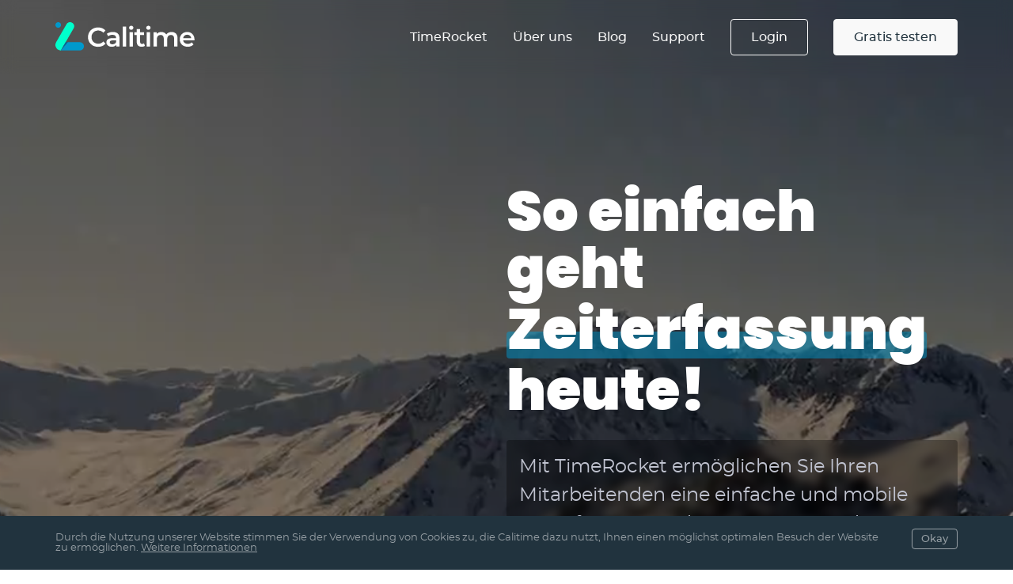

--- FILE ---
content_type: text/html; charset=UTF-8
request_url: https://calitime.ch/
body_size: 13669
content:
<!DOCTYPE html><html lang=de><head><meta charset=UTF-8><script>(function(w,d,s,l,i){w[l]=w[l]||[];w[l].push({'gtm.start':new Date().getTime(),event:'gtm.js'});var f=d.getElementsByTagName(s)[0],j=d.createElement(s),dl=l!='dataLayer'?'&l='+l:'';j.async=!0;j.src='https://www.googletagmanager.com/gtm.js?id='+i+dl;f.parentNode.insertBefore(j,f)})(window,document,'script','dataLayer','GTM-PNV84WD')</script><link rel=canonical href=https://calitime.ch/><meta name=viewport content="width=device-width, initial-scale=1.0"><meta name=description content="Zeiterfassung mobile, einfache und flexible online Arbeitszeiterfassung, Arbeitszeit, Projekte und Spesen erfassen, Einsätze planen."><meta name=keywords content="Zeiterfassung, Zeiterfassung HR, Zeiterfassung Führungsperson, Zeiterfassung KMU, Zeiterfassungssystem, Arbeitszeiterfassung, Arbeitszeit erfassen mobil, Zeit erfassen mobil, Zeit erfassen Home Office, Absenzen beantragen, Absenzen erfassen , Absenzen genehmigen, Projektzeit erfassen , Projekte erfassen, Projektzeiterfassung, Arbeitszeit zuordnen, Arbeitszeit Projekten zuordnen, Arbeitszeit Kunden zuordnen, Arbeitszeit Kostenstellen zuordnen, Kostenstellen erfassen, HR Überblick Arbeitszeiten Mitarbeitende, Vorgesetze Überblick Arbeitszeiten Mitarbeitende , Zeiterfassung einfach, Zeiterfassung mobil, Zeiterfassung Cloud, Zeiterfassung dormakaba Terminal, Zeiterfassung gratis, Zeiterfassung gratis testen, Zeiterfassung flexibles Lizenzmodell, Zeiterfassung monatlich kündbar, Personaleinsatzplanung, Einsätze planen, Spesen erfassen, standortunabhängig Spesen erfassen, Pausen erfassen, Überstunden erfassen, Überstunden gesetzeskonform erfassen, Kontrolle Überstunden, Kontrolle Überzeit, mehrsprachig, mehrsprachige Nutzung, Calitime"><meta property=og:type content=website><meta property=og:title content="Zeiterfassung – einfach, flexibel und mobil"><meta property=og:site_name content="Calitime AG"><meta property=og:locale content=de_DE><meta property=og:description content="Zeiterfassung mobile, einfache und flexible online Arbeitszeiterfassung, Arbeitszeit, Projekte und Spesen erfassen, Einsätze planen."><meta property=og:url content=https://calitime.ch/><meta property=og:image content=https://calitime.ch/site/templates/graphics/logo_calitime_blue_white.svg><meta name=twitter:card content=summary_large_image><link rel="shortcut icon" href=/site/templates/graphics/favicon_calitime.png><title>Zeiterfassung – einfach, flexibel und mobil | Calitime</title><link rel=preload href=/site/templates/css/home.css?8d0a6015e897f38b063833755fbb2880 as=style><link rel=stylesheet href=/site/templates/css/home.css?8d0a6015e897f38b063833755fbb2880></head><body><noscript><iframe src="https://www.googletagmanager.com/ns.html?id=GTM-PNV84WD" height=0 width=0 style=display:none;visibility:hidden></iframe></noscript><header><div class=header-content><a href=/ class=logo> <img src=/site/templates/graphics/logo_calitime_blue_white.svg alt="Calitime Logo" title="Calitime Logo" height=36 width=176> </a><script src=/site/assets/pwpc/pwpc-4cec2a68dffcb73bbd857cade644de8459592c72.js></script><nav><ul class=timerocket><li><span onclick="toggle('.timerocket .subnav')">TimeRocket</span><nav class=subnav><ul><li><a href=/timerocket/>TimeRocket Übersicht</a></li></ul><ul class=continuing><li><a href=/timerocket/zeiterfassung/>Zeiterfassung</a></li><li><a href=/timerocket/erfassungsarten/>Erfassungsarten</a></li><li><a href=/timerocket/abwesenheiten/>Abwesenheiten</a></li><li><a href=/timerocket/personalwesen/>Personalwesen</a></li></ul><ul><li><a href=/timerocket/projekte/>Projekte</a></li><li><a href=/timerocket/spesen/>Spesen</a></li><li><a href=/timerocket/personal-einsatzplanung/>Einsatzplanung</a></li><li><a href=/timerocket/schnittstellen/>Schnittstellen</a></li></ul><ul><li><a href=/timerocket/#pricing>Preise</a></li><li><a href=/release-notes/>Release-Notes</a></li><li class=extra><a href=/gratis-testen/>Gratis testen</a></li><li class=extra><a href=https://app.timerocket.ch/>Login</a></li></ul></nav></li><li class=ueber-uns><span onclick="toggle('.ueber-uns .subnav')">Über uns</span><nav class=subnav><ul><li><a href=/uber-uns/>Geschichte</a></li><li><a href=/jobs/>Offene Stellen</a></li></ul></nav></li><li><a href=/blog/>Blog</a></li><li><a href=/support/>Support</a></li><li><a href=https://app.timerocket.ch class=button_outline>Login</a></li><li><a href=/gratis-testen/ class=button_full>Gratis testen</a></li></ul></nav><button type=button class=navbar-toggle aria-label="Toggle navigation"></button></div></header><main><section class=video-block><video src=/site/assets/files/1/zeiterfassung_im_winter_timerocket.mp4 autoplay="" muted="" loop=""></video><div class=section-content><div class=video-overlay><h1>So einfach geht <strong>Zeiterfassung</strong> heute!</h1><p>Mit TimeRocket ermöglichen Sie Ihren Mitarbeitenden eine einfache und mobile Zeiterfassung und unterstützen zudem HR und Führungspersonen.<br><br><a class=button_full href=/gratis-testen/>Jetzt gratis testen</a></p></div><a href=#after-video-block> <img src=/site/templates/graphics/arrow-down-light.svg alt="Arrow Down" title="Arrow Down" width=80 height=80> </a></div></section><div id=after-video-block></div><section class=light><div class=section-content><h2><strong>Durchstarten</strong> in neue Sphären der Zeiterfassung</h2><p>Egal ob vor Ort, im Home Office oder von unterwegs: Dank TimeRocket können Ihre Mitarbeitenden jederzeit und mit beliebigem Mobile-Device standortunabhängig ihre Zeit, Absenzen, Projekte und Spesen erfassen sowie unterschiedliche Einsätze planen. Und durch die einfache Bedienung gelingt dies rasch, mühelos und gesetzeskonform. Zudem können Sie für Ihr Unternehmen ganz einfach rollenbasierte Prozesse abbilden und damit künftig wertvolle Zeit sparen.</p><p><img alt="Calitime Zeiterfassung auf unterschiedlichen Geräten" class=hidpi src=/site/assets/files/1026/calitime_timerocket_zeiterfassung_device-2.png width=1200></p><p>Kurz zusammengefasst, diese <em><strong>Funktionen und Vorteile</strong></em> bietet Ihnen TimeRocket:<br> </p><ul><li>Zeiterfassung, Projekte und Spesen erfassen – auch mobil</li><li>Einsätze planen</li><li>geplante Absenzen wie Ferien beantragen, erfassen, begründen und genehmigen</li><li>Pausen, Überstunden und Überzeiten gesetzeskonform abrechnen</li><li>HR und Vorgesetzte haben jederzeit Überblick über die Zeiterfassung der Mitarbeitenden</li><li>Kennzahlen und relevante Daten jederzeit in übersichtlichem Dashboard abrufbar</li><li>Ampelsystem für Regelverletzungen sowie Kontrolle von Überstunden und Überschreitung der Höchstarbeitszeit (Überzeit)</li><li>einfache Bedienung</li><li>in der Schweiz entwickeltes Cloud-Zeiterfassungssystem, keine Installation nötig</li><li>immer auf dem aktuellen Stand dank automatischen Updates</li><li>bestehende dormakaba Terminals können weiterhin verwendet werden</li><li>mehrsprachige Nutzung: nebst Deutsch auch in Französisch und Englisch (Dokumentation jedoch nur auf Deutsch verfügbar)</li><li>flexibles Lizenzmodell, monatlich kündbar<br> </li></ul><p><a class=button_full href=/timerocket/>mehr erfahren</a></p></div></section><section class=medium><div class="section-content two-parts"><div class="left text"><h2>Zeiterfassung</h2><p>Zeiterfassung ist längst mehr, als nur einfach Zeit erfassen. Aus Sicht der Mitarbeitenden soll die Zeiterfassung einfach und flexibel möglich sein. Beispielsweise im Homeoffice oder unterwegs auf einem mobilen Device. TimeRocket erfüllt diese Ansprüche und bietet vieles mehr.</p><p><a class=button_full href=/timerocket/zeiterfassung/ title="Weitere Informationen zur Zeiterfassung mit TimeRocket">mehr zur Zeiterfassung</a></p></div><div class="right image"><a href=/timerocket/zeiterfassung/> <picture ><source srcset=/site/assets/files/1325/bg_zeiterfassung.585x0.webp type=image/webp><img src=/site/assets/files/1325/bg_zeiterfassung.585x0.webp width=585 height=400 alt="Zeiterfassung mit TimeRocket" title="Zeiterfassung mit TimeRocket"></picture> </a></div></div></section><section class=light><div class="section-content two-parts"><div class="left image"><a href=/timerocket/erfassungsarten/> <picture ><source srcset=/site/assets/files/1333/bg_erfassungsarten.585x0.webp type=image/webp><img src=/site/assets/files/1333/bg_erfassungsarten.585x0.webp width=585 height=390 alt="Gesetzeskonforme Zeiterfassung mit verschiednen Erfassungsmöglichkeiten" title="Gesetzeskonforme Zeiterfassung mit verschiednen Erfassungsmöglichkeiten"></picture> </a></div><div class="right text"><h2>Erfassungsarten</h2><p>Die Verordnung zum Arbeitsgesetz hält zum Thema normale Arbeitszeiterfassung fest, dass für Mitarbeitende nachvollziehbar sein muss, wann gearbeitet, Pausen bezogen und die Arbeit beendet wurde.</p><p>Mit TimeRocket können Mitarbeitende ihre Zeiterfassung gesetzeskonform eingeben,  entweder mit dem Smartphone, an einem Computer mit Browser sowie stationär mittels Tablets oder einem Terminal.</p><p><a class=button_full href=/timerocket/erfassungsarten/ title="Weitere Informationen zu den Erfassungsarten in TimeRocket">mehr zu den Erfassungsarten</a></p></div></div></section><section class=medium><div class="section-content two-parts"><div class="left text"><h2>Abwesenheiten</h2><p>Im Zeiterfassungssystem ganz einfach Absenzen wie Ferien oder Geschäftsreisen beantragen, erfassen und genehmigen. Dank dem Dashboard ist jederzeit ersichtlich, wer anwesend ist oder wer fehlt. Dies selbstverständlich stets unter Berücksichtigung des Datenschutzes.</p><p><a class=button_full href=/timerocket/abwesenheiten/ title="Weitere Informationen zu den Abwesenheiten in TimeRocket">mehr zu den Abwesenheiten</a></p></div><div class="right image"><a href=/timerocket/abwesenheiten/> <picture ><source srcset=/site/assets/files/1327/bg_abwesenheiten.585x0.webp type=image/webp><img src=/site/assets/files/1327/bg_abwesenheiten.585x0.webp width=585 height=390 alt="Abwesenheiten mit TimeRocket erfassen und planen" title="Abwesenheiten mit TimeRocket erfassen und planen"></picture> </a></div></div></section><section class=light><div class="section-content two-parts"><div class="left image"><a href=/timerocket/projekte/> <picture ><source srcset=/site/assets/files/1331/bg_projekte.585x0.webp type=image/webp><img src=/site/assets/files/1331/bg_projekte.585x0.webp width=585 height=390 alt="Projektzeiterfassung mit TimeRocket" title="Projektzeiterfassung mit TimeRocket"></picture> </a></div><div class="right text"><h2>Projekte</h2><p>Bringen Sie ganz einfach Ordnung in Ihre Arbeitszeiterfassung und buchen Sie diese direkt auf Aktivitäten, Kunden, Kostenstellen oder Kostenträger.</p><p>Mit TimeRocket+ erstellen und überwachen Sie individuelle Budgets für Ihre Projekte und verwalten Berechtigungen und Laufzeiten. Zudem können Sie die Präsentzeiten der Mitarbeitenden mit den gebuchten Projektstunden vergleichen und sehen Unstimmigkeiten auf einen Blick.</p><p><a class=button_full href=/timerocket/projekte/ title="Weitere Informationen zur Projektzeiterfassung mitTimeRocket">mehr zur Projektzeiterfassung</a></p></div></div></section><section class=dark><div class=section-content><h2>Warum Sie auf uns setzen können?</h2><p>Weil wir die Finessen der Arbeitszeiterfassung kennen! Schenken Sie uns Ihr Vertrauen.</p><p><a class=button_outline href=mailto:hello@calitime.ch>mit Calitime Kontakt aufnehmen</a></p></div></section><section class=medium><div class="section-content testimonials-extended"><figure><blockquote>Die Zeiterfassungslösung TimeRocket bietet viele Möglichkeiten und ist sehr benutzerfreundlich. Durch TimeRocket sind viele Abläufe automatisiert. Damit haben unsere Mitarbeiter eine schnelle und korrekte Übersicht ihrer Arbeitszeit und Ferien. <br><br>Calitime bietet einen Top Support und Sie sind sehr bemüht individuelle Kundenwünsche umzusetzen.</blockquote><img src=/site/assets/files/1361/creanet.svg alt="Creanet Internet Service AG" title="Creanet Internet Service AG" /><figcaption>Fabienne Castelli</figcaption><address><span>BackOffice</span> | <span>Creanet Internet Service AG</span></address></figure><figure><blockquote>Wir konnten dank TimeRocket eine Nettoarbeitszeit von 40 Stunden einführen. <br><br>Die einfache Bedienung durch unser Personal im Innen- und Aussendienst ist ein absoluter Mehrwert. <br><br>Unsere Mitarbeiter schätzen die Flexibilität der neuen Arbeitszeitregelung mit TimeRocket.</blockquote><img src=/site/assets/files/1362/feldmann.svg alt="E. Feldmann AG" title="E. Feldmann AG" /><figcaption>Ewald E. Feldmann</figcaption><address><span>Geschäftsführer</span> | <span>E. Feldmann AG</span></address></figure><figure><blockquote>Seit nun bald einem Jahr arbeiten wir mit TimeRocket und sind sehr zufrieden mit der Handhabung des Programms. Auch erwähnen möchte ich die Mitarbeiter/innen der Calitime, welche sich stets freundlich und motiviert unseren Anfragen angenommen haben.</blockquote><img src=/site/assets/files/1692/sargans.svg alt="Gemeinde Sargans" title="Gemeinde Sargans" /><figcaption>Rebecca Jäger</figcaption><address><span>Sachbearbeiterin Kanzlei</span> | <span>Gemeinde Sargans</span></address></figure></div></section><section class=light><div class="section-content testimonials"><img src=/site/assets/files/1189/zurich_logo_anthracite.svg alt="Zurich Generalagentur Stefan Schürch AG" title="Zurich Generalagentur Stefan Schürch AG" width=160 height=100/> <img src=/site/assets/files/1205/sfv_logo_anthracite.svg alt="Schweizerischer Fussballverband (SFV/ASF)" title="Schweizerischer Fussballverband (SFV/ASF)" width=160 height=100/> <img src=/site/assets/files/1150/lienhardt_partner_anthracite.svg alt="Lienhardt &amp; Partner Privatbank Zürich AG" title="Lienhardt &amp; Partner Privatbank Zürich AG" width=160 height=100/> <img src=/site/assets/files/1145/sparkasse_schwyz_antrhacite.svg alt="Sparkasse Schwyz" title="Sparkasse Schwyz" width=160 height=100/> <img src=/site/assets/files/1151/stadler_anthracite.svg alt="Stadler Rail" title="Stadler Rail" width=160 height=100/></div></section><section class=medium><div class="section-content two-parts"><div class="left text"><h2>Die <strong>Calitime AG</strong> – seit über 30 Jahren am Puls der Zeit(erfassung)</h2><p> </p><p>Innovation, das Gespür für die Bedürfnisse des Marktes und ein offenes Ohr für die Kunden. Damit wurde Calitime zu dem, was es ist: eines der führenden Schweizer Unternehmen in Entwicklung, Vertrieb und Betreuung von Software für die Bereiche Zeiterfassung, Betriebsdatenerfassung, Personaleinsatzplanung und Projektzeiterfassung. Erfahren Sie mehr über die Erfolgsgeschichte, welche 1988 ihren Anfang nahm und nehmen Sie mit uns Kontakt auf. Wir freuen uns auf Sie!</p><p><a class=button_full href=/uber-uns/>mehr über Calitime erfahren</a></p></div><div class="right image"><picture ><source srcset=/site/assets/files/1095/calitime_company.585x0.webp type=image/webp><img src=/site/assets/files/1095/calitime_company.585x0.webp width=585 height=585 alt="Calitime Visitenkarten" title="Calitime Visitenkarten"></picture></div></div></section><section class=light><div class="section-content blogs"><div class=pretext><div class=content><h2>Beiträge aus unserem <strong>Blog</strong></h2><p>Neuigkeiten zu unserer Applikation TimeRocket und rund um das Thema der Zeiterfassung.</p></div><a href=/blog/ class=button_full>Zur Blog Übersicht</a></div><div class=entries><a class=entry href=/blog/von-grund-auf-neu-die-strategische-entscheidung-hinter-timerocket/> <picture ><source srcset=/site/assets/files/1584/blog_neuentwicklung_finale.350x0.webp type=image/webp><img src=/site/assets/files/1584/blog_neuentwicklung_finale.350x0.webp width=350 height=189 alt=Bild title=Bild></picture><figcaption><h3>Von Grund auf neu: Die strategische Entscheidung hinter TimeRocket</h3><span><address>Von Andreas Mathys</address><time>am 23.10.2025</time> </span></figcaption></a> <a class=entry href=/blog/wie-viel-zeit-steckt-wirklich-im-projekt-timerocket-liefert-antworten/> <picture ><source srcset=/site/assets/files/1538/45da4109-845a-43f6-b63b-07e2c82079e5.350x0.jpeg type=image/webp><img src=/site/assets/files/1538/45da4109-845a-43f6-b63b-07e2c82079e5.350x0.jpeg width=350 height=233 alt=Bild title=Bild></picture><figcaption><h3>Wie viel Zeit steckt wirklich im Projekt? TimeRocket(+) liefert Antworten</h3><span><address>Von Andreas Mathys</address><time>am 14.10.2025</time> </span></figcaption></a> <a class=entry href=/blog/wichtige-anderung-beim-e-mail-versand-aus-calitime-version-8.xx/> <picture ><source srcset=/site/assets/files/1476/blog_e-mail.350x0.webp type=image/webp><img src=/site/assets/files/1476/blog_e-mail.350x0.webp width=350 height=233 alt=Bild title=Bild></picture><figcaption><h3>Wichtige Änderung E-Mail Calitime Version GAZ8</h3><span><address>Von Andreas Mathys</address><time>am 03.09.2025</time> </span></figcaption></a></div></div></section><section class=medium><div class="section-content release-notes"><div class=content><h2>TimeRocket <strong>Release Notes</strong></h2><p>Das geht gerade bei <a href=/timerocket/>TimeRocket</a> vor sich:</p><h3>TimeRocket News 2025</h3><h2>Dezember</h2><h3>Einsatzplanung / optimierung prognose</h3><p>Die Berechnung der Prognose wurde an die Abrechnung angeglichen. Zudem läuft die Berechnung der Prognosedaten neu sehr performant. </p><h3>Einsatzplanung / Optimierung Dienstfolgen</h3><p>Dienstfolgen können neu auch bei vielen Dienstvorlagen übersichtlich und effizient erstellt werden. </p><h3>Einsatzplanung / Personaleinteilung Totalisierung</h3><p>In der Totalisierung der Personaleinteilung wird neu beim Markieren eines Einsatzes die ganze Zeile markiert. Dies erleichtert die Kontrolle eines spezifischen Einsatzes über einen grösseren Zeitraum. </p><h3>Stempelkarte / Konten bis 31.12.jjjj</h3><p>Auf der Stempelkarte kann neu der Kontostand sämtlicher Konten per Ende Jahr angezeigt werden. Die gewünschten Konten werden dann zusätzlich mit dem zu erwartenden Saldo per Ende Jahr ausgegeben. </p><h2>November</h2><h3>Abrechnung übersicht / Filter Darstellung</h3><p>Kommt in der Übersicht der Abrechnung ein Filter zum Einsatz, wird das Dialogfenster nun innerhalb der Abrechnungsübersicht dargestellt. Somit ist sichergestellt, dass im Dialogfenster keine Texte abgeschnitten werden.</p><h3>Einsatzplanung / Dienstvorlagen zugehörigkeit ändern</h3><p>Dienstvorlagen können neu einer andern Dienstvorlagengruppe zugewiesen werden. Die Änderung der Dienstvorlagengruppe hat keinen Einfluss auf bereits geplante Einsätze. </p><h3>Einsatzplanung / Sortierung der Dienstfolgen</h3><p>Bei der Personaleinteilung wird die Auswahl der Dienstfolgen alphanumerisch sortiert dargestellt. </p><h3>Einsatzplanung / Prognose </h3><p>Die Prognose der Einsatzplanung wurde an die Abrechnung der Zeiterfassung angeglichen. Somit werden spezifische Anrechnungen von Zeitarten analog der Zeitabrechnung prognostiziert. </p><h3>Neues Projektzeitmodul (TimeRocket+) / Rapport-Erfassung optimiert</h3><p>In der Rapport-Erfassung der Projektzeit kann auf beendete Tätigkeiten neu nicht mehr gebucht werden. Bereits erfasste Stunden werden angezeigt, diese können aber nicht mehr editiert werden.</p><h3>Neues Projektzeitmodul (TimeRocket+) / Sortierung möglich</h3><p>Die Darstellung der Projekte lässt sich nun individuell pro Benutzer nach Projekt oder nach Gruppe sortieren. </p><h3>Pendenzen / Weiterleiten optimiert</h3><p>Wird eine Pendenz an den aktuellen Pendenzempfänger weitergeleitet, informiert TimeRocket mit folgender Meldung, das dies nicht möglich ist: «Dies ist bereits der aktuelle Pendenzempfänger. Eine Weiterleitung an diese Person ist somit nicht möglich.»</p><h3>Schnittstellen / UKA Solutions Export (HRM Systems) Erweiterung Anstllungsmodelle</h3><p>Der Export berechnet neu auch die prozentwerte von Abwesenheiten bei den Anstellungsmodellen Stundenlohn, Absenzverwaltung mit Zeiterfassung und Absenzverwaltung ohne Zeiterfassung.</p><h3>Spesen / Spesenmodul Berechtigung</h3><p>Das Spesenmodul kann über eine Berechtigung individuel pro Personen freigeschaltet werden. Der Menupunkt Spesen erscheint nur bei entsprechender Berechtigung. </p><h3>Spesen / Total in übersicht</h3><p>Die Spesen zeigen nun in der persönlichen Ansicht den Totalbetrag an. Dieser bezieht sich auf die gewählten Filter (Zeitraum, Status Verrechenbarkeit, etc.  der Spesen).</p><h2>Oktober</h2><h3>Dashboard / Team Widget Erweiterung</h3><p>Das Team Widget auf dem Dashboard wurde mit einem Filter erweitert. Neu können neben «alle Personen» auch «nur Anwesende» oder «nur Abwesende» gefiltert werden. Zudem wird die Anzahl Personen angezeigt. Die neue Suchfunktion ermöglicht das schnelle Auffinden einer Person, vorausgesetzt, die Person ist im Widget eingeblendet. Personen mit dem Anstellungsmodell «Monatslohn, vereinfachte Zeiterfassung» werden neu grau angezeigt. Erfassen diese Personen Ihre Arbeitszeiten mit Zeitmeldungen, wird der Status entsprechend Grün oder Rot dargestellt. </p><h3>Einsatzplanung / Einsatz ohne Zeitraum</h3><p>Dienstvorlagen können neu auch ohne Zeitraum definiert werden. </p><h3>Einsatzplanung / Notizen pro Dienstplan möglich</h3><p>Die Notizfunktion der Einsatzplanung wurde erweitert. Neu können Notizen wahlweise global über alle Dienstpläne sichtbar oder nur für einzelne Dienstpläne sichtbar erfasst werden. </p><h3>Einsatzplanung / Personaleinteilung Einsatz auf anderem Dienstplan</h3><p>Ist eine Person auf einem anderen Dienstplan eingeteilt, welcher in der aktuellen Ansicht nicht eingeblendet ist, sind neu die Details des Einsatzes ersichtlich, wenn man mit der Maus über den Einsatz fährt. </p><h3>Einsatzplanung / Personalverzeichnis Einsatzpläne verknüpfen</h3><p>Die Einsatzpläne können nun einfacher verknüpft werden. Es bestehen die Optionen: alle, keine oder die Auswahl bestimmter Einsatzpläne.</p><h3>Login / Multifaktor Authentisierung (MFA) möglich</h3><p>Neu kann pro Person eingestellt werden, ob beim Login eine Multifaktor Authentisierung erforderlich ist. Die Authentisierung erfolgt per E-Mail.</p><h3>Personalverzeichnis / Organisation Rolle zuteilen</h3><p>Die Zuweisung der Rollen wurde optimiert, dass auch bei grossen Organisationen mit vielen Organisationseinheiten eine Zuweisung der Rolle einfach erfolgen kann.</p><h3>Spesen / Spesen Entwurf möglich</h3><p>Neu können Spesen als Entwurf gespeichert werden. Die Funktion erlaubt eine Vorerfassung von Spesen, welche zu einem späteren Zeitpunkt vervollständigt wird. Beispielsweise lässt sich ein Spesenbeleg erfassen, die Details dazu werden dann später ergänzt. </p><h3>Spesen / Mehrfachauswahl beim Bearbeiten</h3><p>Beim Akzeptieren oder Prozessieren der Spesen können nun mehrere Spesenanträge selektiert und in einem Schritt bearbeitet werden.</p><h3>Stempelkarte / Dateiname konfigurierbar</h3><p>Der Dateiname der Stempelkarte lässt sich neu durch unseren Support kundenspezifisch anpassen. </p><h2>September</h2><h3>Abschluss / Abschluss zurückziehen</h3><p>Mit dem optimierten Abschlussprozess lässt sich nun ein TimeRocket Abschluss einfach zurückziehen, unabhängig davon, in welcher Phase sich der Abschluss befindet.</p><h3>Auswertungen / Kontostand &amp; Zeitartenstatistik</h3><p>Die beiden Auswertungen lassen sich jetzt optional mit einer Gruppierung nach Kostenstellen aufbereiten. </p><h3>Kurzarbeit / Export Ausfallstunden (Kurzarbeit)</h3><p>Der Antrag sowie die Abrechnung der Kurzarbeit erfolgt mittels der Excel-Datei «Antrag und Abrechnung von Kurzarbeit 1042Xd.xlsx». Aus TimeRocket lässt sich optional ein Export einrichten. Die exportierten Daten können anschliessend direkt in das Blatt «1042DdRapport» eingefügt werden.</p><h3>Organigramm / Sortierung der Personen</h3><p>Das TimeRocket Organigramm zeigt nun die Personen sortiert nach Rolle und innerhalb der Rolle alphabetisch dar.</p><h3>Rückstellungen / für zusätzliche Konten möglich</h3><p>TimeRocket berechnet auf Wunsch die Rückstellungen nicht nur für Ferien, sondern auch für weitere Konten mit Rückstellungscharakter. Die berechneten Werte lassen sich über Schnittstellen an Finanzverwaltungssysteme übertragen.</p><h3>Regeln / Lohnzuschlag für üBERZEITARBEIT (ART. 13 ARG)</h3><p>Die Regel Wöchentliche Überzeit lässt sich jetzt so konfigurieren, dass TimeRocket bei Überzeitarbeit prüft, ob im Jahr bereits 60 Std. Überzeit geleistet wurden. Diese Unterscheidung ist wichtig, damit der Lohnzuschlag für Überzeit gesetzeskonform erfolgen kann. </p><p>Der <a href=https://www.seco.admin.ch/dam/seco/de/dokumente/Arbeit/Arbeitsbedingungen/Arbeitsgesetz%20und%20Verordnungen/Wegleitungen/Wegleitung-ArG/ArG_art13.pdf.download.pdf/ArG_art13_de.pdf target=_blank title="Link zur SECO Wegleitung zum Arbeitsgesetzt" rel="noreferrer noopener">ArG Artikel 13 regelt</a>:</p><ol><li>Der Arbeitgeber hat den Arbeitnehmern für die Überzeitarbeit einen Lohnzuschlag von wenigstens 25 Prozent auszurichten, dem Büropersonal sowie den technischen und andern Angestellten, mit Einschluss des Verkaufspersonals in Grossbetrieben des Detailhandels, jedoch nur für Überzeitarbeit, die 60 Stunden im Kalenderjahr übersteigt.</li><li>Wird Überzeitarbeit im Einverständnis mit dem einzelnen Arbeitnehmer innert eines angemessenen Zeitraums durch Freizeit von gleicher Dauer ausgeglichen, so ist kein Zuschlag auszurichten.</li></ol><h3>Regeln / Wöchentlicher Überstundenverfall</h3><p>Die bestehende Regel für den wöchentlichen Überstundenverfall wurde um die Option «Höchstarbeitszeit an Pensum anpassen» erweitert.</p><h3>Schnittstellen / Spesen Lohnsystem</h3><p>In TimeRocket prozessierte Spesen lassen sich nun über Lohnarten an die entsprechende Lohnbuchhaltungssoftware resp. Payroll-Lösung übertragen.</p><h3>Schnittstellen / TimeRocket Lohnschnittstelle CSV</h3><p>Das TimeRocket Standard Format für Lohnschnittstellen lässt sich neu spezifischer Konfigurieren. Einstellbar sind folgende Parameter:</p><ul><li>Das Datumsformat ist frei wählbar</li><li>Das Dateiformat CSV (Comma-Separated Values) oder TXT (Textdatei mit ASCII-Codierung)</li><li>Das Trennzeichen ist wählbar</li><li>Die Kostenstellenbezeichnung kann neu optional übermittelt werden.</li></ul><h3>Schnittstellen / UKA Solutions Export (HRM Systems)</h3><p>TimeRocket verfügt nun über eine Schnittstelle zu <a href=https://www.hrm-systems.ch/de/angebot/uka-solutions/ target=_blank title="Link zur Webseite von HRM Systems AG / UKA Solutions" rel="noreferrer noopener">UKA Solutions</a> von der Firma HRM Systems AG. Die Schnittstelle kann optional aktiviert werden. Die taggeldrelevanten Absenzen lassen sich im Format für UKA Solutions aus der TimeRocket Zeiterfassung exportieren.</p><h3>Spesen / Prozessoptimierung</h3><p>Spesenbuchungen lassen sich jetzt in einem Schritt akzeptieren und prozessieren. Dies funktioniert sowohl für einzelne als auch für mehrere Spesenbuchungen in einem Schritt. </p><h3>Spesen / Export CSV </h3><p>In TimeRocket gebuchte Spesen lassen sich über die Spesenauswertung in eine CSV-Datei aufbereiten. </p><h2>August</h2><h3>Auswertungen / Kostenstellen</h3><p>Die beiden Auswertungen «Zeitartenstatistik» und «Kontostand» wurden um die Gruppierung der Kostenstellen erweitert. Somit lassen sich Zeitarten und Kontostände gruppiert pro Kostenstelle ausgeben. </p><h3>Auswertungen / Jahresabsenzübersicht zu Excel</h3><p>Mit der neuen Auswertung «Jahresabsenzübersicht zu Excel» lassen sich die gewünschten Zeitarten pro Mitarbeitenden in einer Jahresübersicht nach Excel exportieren. Die Auswertung berücksichtigt sowohl Zeitarten in der Vergangenheit, als auch geplante Zeitarten. </p><h3>Einsatzplanung (TimeRocket +) / Abrechnung heutiger Einsätze ersichtlich</h3><p>Die Abrechnung zeigt neu die für diesen Tag geplanten Einsätze an, ohne dass man bei der Sollzeit die Details aufklappen muss. </p><h3>Einsatzplanung (TimeRocket +) / Dienstvorlage mit Dienstplanzuweisung</h3><p>Dienstvorlagen können nun fix einem Dienstplan zugeteilt werden. Beim Planen dieser Einsätze wird der Dienstplan anhand dieser Einstellung entsprechend selektiert. Diese Selektion kann im Planungsprozess jedoch auf einen anderen Dienstplan geändert werden. Es ist eine Planungshilfe, welche eine Vorauswahl des Dienstplanes trifft.</p><h3>Einsatzplanung (TimeRocket +) / Informative Kalenderereignisse</h3><p>TimeRocket kann so konfiguriert werden, dass die Mitarbeitenden aus ihrem Kalender die Zeitarten «Wunschruhetag» oder «Wunscheinsatz» eintragen können. Die Zeitarten als Informativ markierten Zeitarte dienen der planenden Person als Planungshilfe. Die im Kalender erfassten Zeitarten sind beim Planen ersichtlich. Diese Zeitarten haben keinen Einfluss auf die Abrechnung.</p><h3>Einsatzplanung (TimeRocket +) / Nicht freigegebene Kalenderereignisse</h3><p>Im Kalender werde noch nicht bewilligte Abwesenheiten (Kalenderereignisse) schraffiert dargestellt. Neu werden diese noch nicht bewilligten Abwesenheiten ebenfalls in der Personaleinteilung schraffiert dargestellt. </p><h3>Einsatzplanung (TimeRocket +) / Wechsel des Planungsmodus</h3><p>Um in der Einsatzplanung Abwesenheiten einzutragen, wählt man den entsprechenden Planungsmodus «Absenz». Wird nun ein Einsatzdienst gewählt, ändert der Planungsmodus auf «Dienstplanung». Somit benötigt es einen Klick weniger, um in den Dienstplanmodus zu wechseln.</p><h3>Neues Spesenmodul (TimeRocket+) / Eindeutige Kreditkartennummern</h3><p>Neu ist sichergestellt, dass die Kreditkartennummer eindeutig ist.</p><h3>Neues Projektzeitmodul (TimeRocket+) / Rapportierung in Tabellenform</h3><p>Die Rapportierung auf Projekte kann auf unterschiedliche Arten erfolgen. Neu ist diese Erfassung in einer Tabellenansicht möglich. Die gewünschten Projekte und deren Tätigkeiten lassen sich durch die Mitarbeitenden individuell einblenden. Am entsprechenden Tag erfolgt die Rapportierung durch Eingabe der Arbeitszeit auf das entsprechende Projekt / Tätigkeit. Die Tabellenerfassung kann noch nicht in Kombination mit generierten Projektzeiten verwendet werden.</p><h3>Neues Projektzeitmodul (TimeRocket+) / Tätigkeit bei Projektzeiterfassung vorbelegt</h3><p>Hat ein Projekt nur eine Tätigkeit, wird diese Tätigkeit bei der Projektzeiterfassung direkt vorbelegt. Eine manuelle Auswahl der Tätigkeit erübrigt sich für diesen Fall. </p><h3>Organisation / Organisationsformzuweisung erforderlich</h3><p>Die Organisation wurde um die Funktion «Organisationsformzuweisung erforderlich» erweitert. Sofern die Zuweisung zu einem Organigramm erforderlich ist, prüft TimeRocket bei einem Eintritt einer Person, ob diese im entsprechenden Organigramm eine Zuweisung hat.</p><p>Ändert man die Zuweisung der Organisationseinheit einer Person, prüft TimeRocket auch hier, dass die Person mindestens einer Organisationseinheit des Organigramms zugewiesen ist.  </p><h3>Organisationskalender / Generieren von Brücken- und VorFeiertagen</h3><p>Im Organisationskalender lassen sich die Feiertage für ein Jahr einfach generieren. Neu kann man zusätzlich die Optionen «Vorfeiertage generieren» und «Brückentage generieren» wählen. </p><h2>Juli</h2><h3>Neues Projektzeitmodul (TimeRocket+)</h3><h4>Projektstruktur</h4><ul><li>Projektstruktur mit Ebenen</li><li>Mehrere Projektstrukturen möglich</li></ul><h4>Projekt Budget</h4><ul><li>Additiv</li><li>Absolut</li><li>Wiederkehrend</li><li>Projektübergreifend</li><li>Auswertbar</li></ul><h4>Projektverwaltung</h4><ul><li>Projekt-Favoriten für Anzeige</li><li>Nummern / Code möglich</li><li>Ebenen möglich (Z. B. Auftrag, Kunde, Objekt, etc.)</li><li>Projektvorlagen für Tätigkeiten und Berechtigungen</li><li>Tätigkeiten als beendet melden</li><li>Projektstatus (in Arbeit, geplant)</li><li>Buchbarer Zeitraum</li><li>Mehrfachaktionen (Sammelaufträge)</li><li>Projektabschluss</li></ul><h4>Projektbuchungen</h4><ul><li>Rapportierung</li><li>Standardaktivität</li><li>Dauer</li><li>Zeitraum</li><li>Zeitpunkt</li><li>Beschreibung</li><li>Mehrfachaktion buchen</li><li>Favoriten &amp; kürzlich verwendete Projekte</li><li>Grafische Darstellung Anwesenheit / Projektzeit in der Abrechnung</li></ul><h4><strong>Auswertungen</strong></h4><ul><li>Projektauswertung</li><li>Projekt-Anwesenheitszeit</li><li>Projektzeit vs. Budget</li><li>Flexible Gruppierungsmöglichkeiten bei den Auswertungen</li></ul><h2> </h2><h2>Juni</h2><h3>Anzahl PEndenzen</h3><p>Neu wird die Anzahl der Pendenzen nicht mehr oben Rechts bei der Flagge angezeigt. Die Anzahl wird nun direkt im Menu beim entsprechenden Menupunkt ausgewiesen. Sobald Pendenzen vorhanden sind, erscheint die Flagge. Die Glocke für die Benachrichtigungen wird nicht mehr angezeigt. </p><h3>Neues Spesenmodul (TimeRocket+)</h3><ul><li>Mehrere Spesenpositionen möglich</li><li>Mehrere Spesenpauschalen möglich</li><li>Mehrere Währungen mit Umrechnungsfaktor möglich</li><li>Mehrere Zahlungsarten</li><li>Personenbezogene Kreditkarten</li><li>Spesenerfassung unabhängig der Projektzeiterfassung</li><li>Spesen Zuordnung zu Projekt resp. Projekt / Tätigkeit möglich</li><li>Spesenerfassung mit Bemerkungen</li><li>Spesenerfassung mit Quittungen als Anhang</li><li>Spesenerfassung verrechenbarer und nicht verrechenbarer Spesen</li><li>Spesen duplizieren</li><li>Spesenprozess: Eingabe / Akzeptieren / Prozessieren</li><li>Spesen zurückziehen</li><li>Trinkgeldoption</li></ul><p> </p><h2>Mai</h2><h3>Standard API / Neuer Endpoint</h3><p>Der neue Endpoint der TimeRocket API erlaubt die Abfrage des Anwesenheitsstatus der Personen.</p><h3>Abrechnung / deaktivierte SChichtregeln reaktivieren</h3><p>Werden in der Abrechnung Schichtregeln deaktiviert, können diese nun einfach wieder aktiviert werden.</p><h3>Kalender / SErienereignis erfassen Datum optimiert</h3><p>Neu gibt es beim Erfassen von Serienereignissen ein eindeutiges Enddatum. Dies verbessert die Benutzerführung. </p><h3>Organisation / Sortierung</h3><p>Neu kann die Sortierung der Organisationseinheiten festgelegt werden. </p><h3>Stellvertretung / durch HR editierbar</h3><p>Im Personalverzeichnis steht ein neues Widget «Stellvertretungen» zur Verfügung. So kann durch Personen mit der HR-Rolle auf die Stellvertretungen Einfluss genommen werden. </p><h3>TimeRocket / Tenant Name ersichtlich</h3><p>Der Tenant Name entspricht in der Regel des Firmennamens des Kunden. Diese Bezeichnung ist nun links oben in TimeRocket ersichtlich.</p><h3>Zeitmeldungen / Arbeit über Mitternacht</h3><p>TimeRocket bietet neu die Möglichkeit, bei Arbeit über Mitternacht pro Person einen «Tagesoffset» festzulegen. Wenn Personen nun gelegentlich z. B. bis um 2.00 Uhr arbeiten, und diese Zeitmeldungen auf den Vortag angerechnet werden sollen, kann dies nun automatisch so gehandhabt werden. Dies bietet folgende Möglichkeiten:</p><ul><li>Zeitmeldungen können automatisch vom Vortag auf den Abrechnungstag geschoben werden.</li><li>Zeitmeldungen können automatisch vom Folgetag auf den Abrechnungstag geschoben werden.</li></ul><p>Bei Bedarf kann diese Option durch unseren Support aktiviert werden. </p><h2>April</h2><h3>Kalender / Monat Export zu Excel</h3><p>Die Monatsansicht des Kalenders kann nun in eine Excel File exportiert werden.</p><h3>Kalender / Monat mit Kalenderwoche</h3><p>Die Monatsansicht des Kalenders zeigt nun jeweils am Montag die Kalenderwoche an.</p><h3>Login / TimeRocket Identity Provider passwort anzeigen</h3><p>Bei Verwendung des Identity Provider von TimeRocket kann man sich nun beim Einrichten des Logins das Passwort in Klartext anzeigen lassen.</p><h3>Regeln / Maximale zeit melden</h3><p>Diese Regel zeigt einen Hinweis, wenn die Arbeitszeit einen Grenzwert überschreitet:</p><ul><li>In der Abrechnung gibt es einen Hinweis «Zu viel Arbeitszeit ausgewiesen».</li><li>Im Widget Systemzustand im Bereich der Regelverletzungen «Maximale Zeit melden».</li><li>Konfiguration Workflow: Es kann eine Pendenz mit der Information «Zu viel Arbeitszeit ausgewiesen» an eine Person erstellt werden.</li></ul><h3>Regeln / Tageszeitgutschrift mit Rundungsoptionen</h3><p>Die Regel Tageszeitgutschrift mit Rundungsoptionen erlaubt das Runden gemäss folgenden Regeln:</p><ul><li>Abrunden</li><li>Aufrunden</li><li>Kaufmännisch</li></ul><p>Im Gegensatz zur Regel Tageszeitgutschrift wird hier immer zuerst eine Gesamtsumme gebildet, bevor diese Zeit mit einem Porzentsatz z. B. 50% bewertet wird. </p><h2>März </h2><h3>Abschluss / Manueller Abschluss in Zukunft</h3><p>Der manuelle Abschluss in Zukunft ist nur noch möglich, wenn man diesem vorher aktiv zustimmt. </p><h3>Device Calendar / Zeitpunkte der Absenz</h3><p>Klickt man im Calendar auf eine Abwesenheit, werden die Zeitpunkte der Absenz bspw. von 08.00 bis 09.00 angezeigt. </p><h3>Widget Systemzustand / Regelverletzungen konfigurierbar</h3><p>Das Widget Systemzustand lässt sich nun für jeden Regeltyp wie Sperrzeiten, Gleitzeiten, Blockzeiten etc. separat konfigurieren. </p><h3>Widget Systemzustand / Liegengebliebene Visierungen konfigurierbar</h3><p>Die Überwachung der liegengebliebenen Visierungen lässt sich neu im Widget Systemzustand detaillierter konfigurieren. Der Personenfilter ermöglicht es, mehrere Monitorings für unterschiedliche Personengruppen zu erstellen.</p><p> </p><h2>Februar </h2><h3>Einsatzplanung (TimeRocket +) / Keine Diensttotalisierung</h3><p>Die Funktion «Keine Diensttotalisierung» war bisher als Gruppe auf der Zeitart konfigurierbar. Dies lässt sich neu in den Einstellungen der Personaleinteilung konfigurieren. </p><h3>Einsatzplanung (TimeRocket +) / Wiederkehrende Ereignisse löschen</h3><p>Einzelne Kalenderereignisse, welche als wiederkehrende Ereignisse erfasst wurden, lassen sich nun auch aus der Personaleinteilung löschen. </p><h3>Pendenzen / Ausgetretene Personen</h3><p>Bei der Ermittlung an welche Person eine Pendenz gesendet werden soll, wird neu das Austritts-Datum der Person berücksichtigt, anstelle des Login-Zeitraums der Person. </p><h3>Regeln / Überzeitberechnung Stundenlohn</h3><p>Die Überzeit wird auch beim Anstellungsmodell «Stundenlohn» berechnet. </p><h3>Regeln / Zeitart aufteilen</h3><p>Mit der Regel «Zeitart aufteilen» lassen sich nun auch negative Werte einer Zeitart aufteilen. Wichtig, negative und positive Werte müssen in getrennten Regeln erfasst werden.</p><h2>Januar </h2><h3>API-Adapter (individuelle Lösungen) / Automatischer Export Lohn</h3><p>Ein API-Adapter für einen Export, bspw. zu einem Lohnprogramm, lässt sich nun zeitlich gesteuert ausführen. API-Adapter sind im Standard von TimeRocket resp. TimeRocket + enthalten und werden Projektspezifisch realisiert.</p><h3>Auswertungen Kontostand &amp; Kontoübersicht zu CSV / Kostenstellen</h3><p>Falls die Kostenstellenabrechnung aktiv ist, wird nun die Stammkostenstelle der Person bei den Auswertungen Kontostand &amp; Kontoübersicht zu CSV ebenfalls für neu eingetretene Personen ausgegeben.</p><h3>Dashboard / Heute Widget mit Vorholzeit</h3><p>Wird TimeRocket mit Vorholzeit betrieben, wird je nach Konfiguration der Vorholzeit der zu leistende Anteil Vorholzeit im «Heute Widget» angezeigt, sobald ein Kommen und ein Gehen Zeitpaar vorhanden ist.</p><h3>Dashboard / Team Widget Sortierung</h3><p>Namen mit Präpositionen wie bspw. «von Goethe» oder «van Beethoven» werden nun alphabetisch korrekt sortiert dargestellt.</p><h3>Dormakaba Terminal one</h3><p>TimeRocket (+) unterstützt nun auch die neue <a href=https://www.dormakaba.com/ch-de/angebot/produkte/zutritt-und-zeit/zeiterfassung/terminal-one--dk_85100 target=_blank rel="noreferrer noopener">Terminalserie ONE</a> von Dormakaba. </p><h3>Einsatzplanung (TimeRocket +) / Dienstfolge ersetzender Einsatz</h3><p>Dienstfolgen mit der Eigenschaft «ersetzender Einsatz» ersetzen nur Einsätze des entsprechenden Dienstplanes. Einsätze aus anderen Dienstplänen werden nicht mehr ersetzt.</p><h3>Einsatzplanung (TimeRocket +) / Dienstvorlagen zu Excel</h3><p>Dienstvorlagen lassen sich nun auch nach Excel exportieren. </p><h3>Einsatzplanung (TimeRocket +) / Freigabe aufheben</h3><p>Die Freigabe der Einsatzplanung kann nun aufgehoben werden. Die Funktion befindet sich im Dropdown-Menü bei der entsprechenden Ansicht der Personaleinteilung.</p><h3>Einsatzplanung (TimeRocket +) / gelöschte Dienstvorlage</h3><p>Gelöschte Dienstvorlagen werden nun in den Dienstfolgen nicht mehr angezeigt. </p><h3>Einsatzplanung (TimeRocket +) / Markierung Arbeitstage gemäss Vertrag</h3><p>Beim Anstellungsmodell «Monatslohn mit Einsatzplanung» werden im Vertrag die Standardarbeitstage definiert. Nicht Standardarbeitstage werden in der Einsatzplanung grau eingefärbt. </p><h3>Einsatzplanung (TimeRocket +) / Notizen auf Einsatz</h3><p>In der Einsatzplanung können nun Notizen hinterlegt werden. Diese können sich auf ein Datum, einen spezifischen Einsatz an einem Datum oder auf einen spezifischen Einsatz einer Person beziehen. Die Sichtbarkeit kann wahlweise auf alle, den Planer oder die betroffenen Personen eingestellt werden. Die Notizen werden dem Mitarbeitenden im Kalender angezeigt, sobald man mit der Maus über den Einsatz fährt. Zusätzich sind die Notizen im «Heute Widget» auf dem Dashboard ersichtlich.</p><h3>Pendenzen / Ansicht filtern</h3><p>Die Ansicht der Pendenzen kann nun gefiltert werden. Die Ansicht wird übersichtlich und gleichartige Pendenzen können in einem Schritt beantwortet werden.</p><h3>Regeln / Pausentotal ganzer Tag </h3><p>Diese Regel bucht die Pausenzeit des Tages auf eine Zeitart und kann somit ausgewertet werden. Diese Regel wurde erweitert, dass nur Pausenkorrekturen, also eingesetzte oder erweiterte Pausen auf die Zeitart gebucht werden.</p><h3>Suche / Namen mit Akzenten</h3><p>Namen mit Akzenten können nun einfach mit Eingabe des Zeichens ohne Akzent gefunden werden (René mit Rene, Çağatay mit Cagatay).</p><h2> </h2><p><a href=/release-notes/ class=button_full>Alle Release-Notes anzeigen</a></p></div></div></section><section class=blue><div class="section-content two-parts"><div class=left><h2>Keine <strong>Neuigkeiten</strong> verpassen?</h2><p>Melden Sie sich kostenlos für unseren Newsletter an.</p></div><form class=right id=newsletter_form><input name=fullname placeholder=Name required> <input type=email name=email placeholder="E-Mail Adresse" required><button type=submit class=button_full>Abonnieren</button></form></div></section><script>document.querySelector("#newsletter_form").addEventListener("submit",async e=>{e.preventDefault();const response=await fetch("/?mode=json",{method:"POST",body:JSON.stringify({name:document.querySelector("#newsletter_form input[name='fullname']").value,email:document.querySelector("#newsletter_form input[name='email']").value}),headers:{'Content-Type':'application/json'}});const text=await response.text();document.querySelector("#newsletter_form").innerHTML=`
                    <h3>Vielen herzlichen Dank!</h3>
                `})</script></main><footer><section class=cards><address><img src=/site/templates/graphics/logo_calitime_orange_white.svg alt="Calitime Logo" title="Calitime Logo" height=40 width=195><p><b>Montag bis Donnerstag</b></br>08:30 – 11:30 Uhr<br>13:30 – 16:30 Uhr</p><p><b>Freitag / vor Feiertagen</b></br>08:30 – 11:30 Uhr<br>13:30 – 16:00 Uhr</p><a href="tel:+41 (41) 926 09 10"> <img src=/site/templates/graphics/phone_gray.svg alt=phone title=phone width=16 height=16> <span>+41 (41) 926 09 10</span> </a> <a href=mailto:hello@calitime.ch> <img src=/site/templates/graphics/mail_gray.svg alt=envelope title=envelope width=16 height=16> <span>hello@calitime.ch</span> </a> <a href="https://www.google.com/maps/place/@47.1830425,8.1348887,17z/data=!4m2!3m1!1s0x47901f37ac08384f:0x1ed99d3f1405af85"> <img src=/site/templates/graphics/mapMarker_gray.svg alt=mapMarker title=mapMarker width=16 height=16><p>Haldenweid 22<br>6214 Schenkon</p></a> <a href=https://www.linkedin.com/company/calitime-ag/> <img src=/site/templates/graphics/linkedin_gray.svg alt=linkedIn title=linkedIn width=16 height=16> <span>LinkedIn</span> </a></address><div><span class=title>Features</span> <a href=/timerocket/zeiterfassung/>Zeiterfassung</a> <a href=/timerocket/erfassungsarten/>Erfassungsarten</a> <a href=/timerocket/abwesenheiten/>Abwesenheiten</a> <a href=/timerocket/personalwesen/>Personalwesen</a> <a href=/timerocket/projekte/>Projekte</a> <a href=/timerocket/spesen/>Spesen</a> <a href=/timerocket/personal-einsatzplanung/>Einsatzplanung</a> <a href=/timerocket/schnittstellen/>Schnittstellen</a></div><div><span class=title>Unternehmen</span> <a href=/uber-uns/>Über uns</a> <a href=/impressum/>Impressum</a> <a href=/datenschutz/>Datenschutz</a></div></section><section>&copy; 2021 Calitime is presenting <a href=https://timerocket.ch/>TimeRocket</a></section></footer><aside class=cookieConsent><div><p>Durch die Nutzung unserer Website stimmen Sie der Verwendung von Cookies zu, die Calitime dazu nutzt,
Ihnen einen möglichst optimalen Besuch der Website zu ermöglichen.
<a href=/datenschutz/>Weitere Informationen</a></p><button class=button_outline id=consentButton>Okay</button></div></aside></body><script src=/site/assets/pwpc/pwpc-bea99da2443ad204350727d73d490d3e023f91f9.js async defer></script></html>

--- FILE ---
content_type: text/css; charset=utf-8
request_url: https://calitime.ch/site/templates/css/home.css?8d0a6015e897f38b063833755fbb2880
body_size: 4475
content:
@font-face{font-family:"poppins";src:url("../fonts/poppins/poppins-800.woff2") format("woff2"),url("../fonts/poppins/poppins-800.woff") format("woff");font-weight:800;font-style:normal;font-display:swap}@font-face{font-family:"poppins";src:url("../fonts/poppins/poppins-800-italic.woff2") format("woff2"),url("../fonts/poppins/poppins-800-italic.woff") format("woff");font-weight:800;font-style:italic;font-display:swap}@font-face{font-family:"poppins";src:url("../fonts/poppins/poppins-900.woff2") format("woff2"),url("../fonts/poppins/poppins-900.woff") format("woff");font-weight:900;font-style:normal;font-display:swap}@font-face{font-family:"poppins";src:url("../fonts/poppins/poppins-900-italic.woff2") format("woff2"),url("../fonts/poppins/poppins-900-italic.woff") format("woff");font-weight:900;font-style:italic;font-display:swap}@font-face{font-family:"montserrat";src:url("../fonts/montserrat/montserrat-400.woff2") format("woff2"),url("../fonts/montserrat/montserrat-400.woff") format("woff");font-weight:400;font-style:normal;font-display:swap}@font-face{font-family:"montserrat";src:url("../fonts/montserrat/montserrat-400-italic.woff2") format("woff2"),url("../fonts/montserrat/montserrat-400-italic.woff") format("woff");font-weight:400;font-style:italic;font-display:swap}@font-face{font-family:"montserrat";src:url("../fonts/montserrat/montserrat-500.woff2") format("woff2"),url("../fonts/montserrat/montserrat-500.woff") format("woff");font-weight:500;font-style:normal;font-display:swap}@font-face{font-family:"montserrat";src:url("../fonts/montserrat/montserrat-500-italic.woff2") format("woff2"),url("../fonts/montserrat/montserrat-500-italic.woff") format("woff");font-weight:500;font-style:italic;font-display:swap}@font-face{font-family:"montserrat";src:url("../fonts/montserrat/montserrat-700.woff2") format("woff2"),url("../fonts/montserrat/montserrat-700.woff") format("woff");font-weight:700;font-style:normal;font-display:swap}@font-face{font-family:"montserrat";src:url("../fonts/montserrat/montserrat-700-italic.woff2") format("woff2"),url("../fonts/montserrat/montserrat-700-italic.woff") format("woff");font-weight:700;font-style:italic;font-display:swap}html,body,div,span,applet,object,iframe,h1,h2,h3,h4,h5,h6,p,blockquote,pre,a,abbr,acronym,address,big,cite,code,del,dfn,em,img,ins,kbd,q,s,samp,small,strike,strong,sub,sup,tt,var,b,u,i,center,dl,dt,dd,ol,ul,li,fieldset,form,label,legend,table,caption,tbody,tfoot,thead,tr,th,td,article,aside,canvas,details,embed,figure,figcaption,footer,header,hgroup,menu,nav,output,ruby,section,summary,time,mark,audio,video{margin:0;padding:0;border:0;font-size:100%;vertical-align:baseline}*,::after,::before{box-sizing:border-box}html,body{font-size:16px}html{--scroll-behavior: smooth;scroll-behavior:smooth}.button_full{width:fit-content;max-width:300px;display:inline-flex;align-items:center;justify-content:center;text-align:center;text-decoration:none;font-size:1rem;font-family:"montserrat",sans-serif;line-height:1.5;cursor:pointer;padding:10px 25px;margin-bottom:10px;border-radius:4px;border:1px solid;font-weight:500;transition:all .2s ease 0s;transition-property:background-color,color,border;color:#fff;background-color:var(--primary-color-contrast);border-color:var(--primary-color-contrast)}.button_full:hover,.button_full:focus{color:#fff;background-color:var(--primary-color);border-color:var(--primary-color)}.button_outline{width:fit-content;max-width:300px;display:inline-flex;align-items:center;justify-content:center;text-align:center;text-decoration:none;font-size:1rem;font-family:"montserrat",sans-serif;line-height:1.5;cursor:pointer;padding:10px 25px;margin-bottom:10px;border-radius:4px;border:1px solid;font-weight:500;transition:all .2s ease 0s;transition-property:background-color,color,border;background-color:rgba(0,0,0,0);border-color:var(--primary-color-contrast);color:var(--primary-b-color)}.button_outline:hover,.button_outline:focus{color:#fff;border-color:var(--primary-color);background-color:var(--primary-color)}form{text-align:left}form input,form textarea{background:#ececec;color:var(--primary-t-color);border:none;border-radius:.25rem;display:block;padding:1rem;font-size:1rem;font-weight:400;font-family:"monserrat",sans-serif;line-height:1.2;width:100%;margin-bottom:.5rem}form .button_full{text-transform:uppercase}form:invalid .button_full{background-color:var(--gray);border:var(--gray)}h1{color:var(--primary-color);font-family:"poppins";font-weight:800;font-style:normal;font-size:2.3rem;margin-bottom:1.5rem;line-height:1.2}@media(min-width: 768px){h1{font-size:3rem}}h1 strong{display:inline-block;position:relative;color:#0080ab;padding:5px 15px}h1 strong:before{content:"";position:absolute;top:0;left:0;width:100%;height:100%;border-radius:4px;background-color:rgba(8,119,156,.0901960784);z-index:-1}.video-block h1,.title-block h1{color:var(--white);margin-top:.5rem;font-size:2.3rem;line-height:3rem}@media(min-width: 768px){.video-block h1,.title-block h1{font-size:3rem}}@media(min-width: 992px){.video-block h1,.title-block h1{font-size:3.5rem}}.video-block h1 strong,.title-block h1 strong{color:#fff;padding:5px 0}.video-block h1 strong:before,.title-block h1 strong:before{content:"";position:absolute;top:50%;left:0;width:100%;height:42%;border-radius:4px;opacity:.5;background-color:var(--primary-color);z-index:-1}h2{color:var(--primary-t-color);font-family:"poppins";font-weight:800;font-style:normal;font-size:2rem;margin-bottom:1.5rem;line-height:1.5}@media(min-width: 768px){h2{font-size:2.5rem}}h2 strong{display:inline-block;position:relative;color:#0080ab;padding:5px 15px;background-color:rgba(8,119,156,.0901960784);border-radius:4px}h3{color:var(--primary-t-color);font-family:"montserrat";font-weight:700;font-size:1rem;text-transform:uppercase;line-height:1.5rem}h4{color:var(--primary-p-color);font-family:"montserrat";font-size:.85rem;font-weight:700;text-transform:uppercase;line-height:1.2rem}blockquote{display:block;margin:2rem 0;quotes:none;font-style:italic;padding:1rem 1.5rem;border-left:5px solid var(--primary-bg-color-3)}p+ul,p+ol{margin-top:-1rem}ol,ul{padding-left:20px;text-align:left}ul{list-style:disc}li{margin:.5rem 0;line-height:1.5}a{color:var(--primary-color-contrast)}a:hover{color:var(--primary-color)}picture>img,p>img{width:100%;height:auto}:root{--blue: #007bff;--indigo: #6610f2;--purple: #6f42c1;--pink: #e83e8c;--red: #dc3545;--orange: #fd7e14;--yellow: #ffc107;--green: #28a745;--teal: #20c997;--cyan: #17a2b8;--white: #fff;--gray: #6c757d;--gray-dark: #343a40;--primary: #007bff;--secondary: #6c757d;--success: #28a745;--info: #17a2b8;--warning: #ffc107;--danger: #dc3545;--light: #f8f9fa;--dark: #343a40;--header-bg-color: #21333e;--footer-bg-color: #111117;--nav-top-bg-color: #21333e;--nav-sub-bg-color: #21333e;--nav-holder-bg-color: #21333e;--nav-item-color: #f9f9f9;--hero-bg-color: #000000;--swiper-theme-color: #007aff;--section-1-bg-color: #f7f6f4;--section-2-bg-color: #ffffff;--section-3-bg-color: #f4f2ee;--section-4-bg-color: #171211;--section-5-bg-color: #ffffff;--section-6-bg-color: #111117;--section-7-bg-color: #ffffff;--primary-color: #0099cc;--primary-color-contrast: #006699;--primary-t-color: #21333e;--primary-p-color: #606d75;--primary-b-color: #f9f9f9;--primary-l-color: rgba(0, 0, 0, 0.25);--primary-bg-color: #f9f9f9;--primary-bg-color-2: #f1f1f1;--primary-bg-color-3: rgba(5, 130, 131, 0.15);--secondary-color: #58b2d3;--secondary-t-color: #f9f9f9;--secondary-p-color: #c0c3d0;--secondary-l-color: rgba(255, 255, 255, 0.35);--secondary-bg-color: #111117;--secondary-bg-color-2: #080d10;--secondary-bg-color-3: #191919;--valid-color: #007a4d;--valid-color-bg: #d2e0db;--invalid-color: #e34f4f;--invalid-color-bg: #efdddd;--white-color: #ffffff;--black-color: #000007;--dark-grey-color: #111117;--card-bg-color: #ffffff;--font-family-sans-serif: -apple-system, BlinkMacSystemFont, "Segoe UI", Roboto, "Helvetica Neue", Arial, "Noto Sans", sans-serif, "Apple Color Emoji", "Segoe UI Emoji", "Segoe UI Symbol", "Noto Color Emoji";--font-family-monospace: SFMono-Regular, Menlo, Monaco, Consolas, "Liberation Mono", "Courier New", monospace}body{width:100%;min-height:100vh;font-weight:400;font-family:"montserrat",sans-serif}body header{position:fixed;top:0;left:0;right:0;z-index:2;-webkit-backdrop-filter:blur(10px);backdrop-filter:blur(10px);background-color:rgba(0,0,0,0);transition:background-color .2s ease 0s;color:var(--primary-p-color);display:flex;justify-content:center}body header.scrolled{background-color:var(--header-bg-color)}@media(min-width: 992px){body header.scrolled .header-content nav.subnav{background-color:var(--header-bg-color)}body header.scrolled .header-content nav.subnav ul{border-bottom:1px solid rgba(255,255,255,.6666666667)}body header.scrolled .header-content nav.subnav ul li a,body header.scrolled .header-content nav.subnav ul li span{color:#fff}body header.scrolled .header-content nav.subnav ul li a:not(.button_outline,.button_full).active:after,body header.scrolled .header-content nav.subnav ul li a:not(.button_outline,.button_full):hover:after,body header.scrolled .header-content nav.subnav ul li a:not(.button_outline,.button_full):focus:after,body header.scrolled .header-content nav.subnav ul li span:not(.button_outline,.button_full).active:after,body header.scrolled .header-content nav.subnav ul li span:not(.button_outline,.button_full):hover:after,body header.scrolled .header-content nav.subnav ul li span:not(.button_outline,.button_full):focus:after{background:#fff}}@media(min-width: 992px){body header .header-content nav.subnav ul:last-child,body header .header-content nav.subnav ul.continuing,body header.scrolled .header-content nav.subnav ul:last-child,body header.scrolled .header-content nav.subnav ul.continuing{border:none}body header .header-content nav.subnav ul.continuing,body header.scrolled .header-content nav.subnav ul.continuing{margin-bottom:0}body header .header-content nav.subnav ul.continuing li,body header.scrolled .header-content nav.subnav ul.continuing li{margin-bottom:0;padding-bottom:0}}body header .header-content{flex:1 1 auto;padding:.5rem 1.5rem;position:relative;display:flex;flex-direction:row;align-items:center}@media(min-width: 768px){body header .header-content{padding:1.5rem}}@media(min-width: 992px){body header .header-content{flex:1 1 auto}}@media(min-width: 1200px){body header .header-content{flex:0 0 1140px;padding:1rem 0}}body header .header-content .logo{flex:1 1 auto;margin-right:1rem;display:inline-block}@media(min-width: 992px){body header .header-content .logo{flex:0 0 auto}}body header .header-content .logo img{height:2.25rem}body header .header-content nav{display:none}@media(min-width: 992px){body header .header-content nav{display:flex;flex:1 1 auto;justify-content:flex-end}body header .header-content nav.subnav{display:none;background:rgba(255,255,255,.8666666667);position:absolute;top:2.5rem;left:-1rem;min-width:44rem;border-radius:.5rem;justify-content:flex-start;flex-direction:column}body header .header-content nav.subnav.open{display:flex}body header .header-content nav.subnav ul{flex-direction:row;justify-content:flex-start;margin:0;padding:0 1rem;border-bottom:1px solid rgba(0,0,0,.6666666667)}body header .header-content nav.subnav ul li:first-child{margin-left:0}body header .header-content nav.subnav ul li a,body header .header-content nav.subnav ul li span{color:var(--header-bg-color)}body header .header-content nav.subnav ul li a:not(.button_outline,.button_full).active:after,body header .header-content nav.subnav ul li a:not(.button_outline,.button_full):hover:after,body header .header-content nav.subnav ul li a:not(.button_outline,.button_full):focus:after,body header .header-content nav.subnav ul li span:not(.button_outline,.button_full).active:after,body header .header-content nav.subnav ul li span:not(.button_outline,.button_full):hover:after,body header .header-content nav.subnav ul li span:not(.button_outline,.button_full):focus:after{background:var(--header-bg-color)}body header .header-content nav ul{list-style:none;display:flex;flex-direction:row;justify-content:flex-end;align-items:center}body header .header-content nav ul li{margin-left:2rem;line-height:1.5;font-weight:500;position:relative}body header .header-content nav ul li a,body header .header-content nav ul li span{color:var(--nav-item-color);text-decoration:none;cursor:pointer}body header .header-content nav ul li a:not(.button_outline,.button_full),body header .header-content nav ul li span:not(.button_outline,.button_full){display:block;padding-top:.2rem;height:2rem}}@media(min-width: 992px)and (hover: hover){body header .header-content nav ul li a:not(.button_outline,.button_full):after,body header .header-content nav ul li span:not(.button_outline,.button_full):after{display:block;content:"";height:2px;width:0;background:rgba(0,0,0,0);transition:width .5s ease,background-color .5s ease}body header .header-content nav ul li a:not(.button_outline,.button_full).active:after,body header .header-content nav ul li a:not(.button_outline,.button_full):hover:after,body header .header-content nav ul li a:not(.button_outline,.button_full):focus:after,body header .header-content nav ul li span:not(.button_outline,.button_full).active:after,body header .header-content nav ul li span:not(.button_outline,.button_full):hover:after,body header .header-content nav ul li span:not(.button_outline,.button_full):focus:after{width:100%;background:#fff}}@media(min-width: 992px){body header .header-content nav ul li a.button_outline,body header .header-content nav ul li span.button_outline{margin-bottom:0;border-color:var(--nav-item-color)}body header .header-content nav ul li a.button_outline:hover,body header .header-content nav ul li a.button_outline:focus,body header .header-content nav ul li span.button_outline:hover,body header .header-content nav ul li span.button_outline:focus{border-color:var(--primary-color);color:#fff}}@media(min-width: 992px){body header .header-content nav ul li a.button_full,body header .header-content nav ul li span.button_full{margin-bottom:0;background-color:var(--nav-item-color);border-color:var(--nav-item-color);color:var(--header-bg-color)}body header .header-content nav ul li a.button_full:hover,body header .header-content nav ul li a.button_full:focus,body header .header-content nav ul li span.button_full:hover,body header .header-content nav ul li span.button_full:focus{background-color:var(--primary-color);border-color:var(--primary-color);color:#fff}}body header .header-content .navbar-toggle{border:none;outline:none;height:1.5rem;width:1.5rem;background:url("../graphics/solidBars_fixedWidth_white.svg");cursor:pointer}@media(min-width: 992px){body header .header-content .navbar-toggle{display:none}}body header.open,body header.open.scrolled{background-color:var(--white);height:100vh;left:auto;width:500px;max-width:100%}body header.open .header-content,body header.open.scrolled .header-content{align-items:flex-start;flex-direction:column-reverse}body header.open .header-content .logo,body header.open.scrolled .header-content .logo{display:none}body header.open .header-content nav,body header.open.scrolled .header-content nav{display:flex;flex:1 1 auto;width:100%;overflow-y:auto}body header.open .header-content nav ul,body header.open.scrolled .header-content nav ul{list-style:none;display:flex;flex:1 1 auto;flex-direction:column;cursor:pointer}body header.open .header-content nav ul li a,body header.open .header-content nav ul li span,body header.open.scrolled .header-content nav ul li a,body header.open.scrolled .header-content nav ul li span{color:var(--primary-t-color);text-decoration:none;margin-bottom:2rem;font-size:1.5rem;line-height:1.5rem;font-weight:700}body header.open .header-content nav ul li a.button_outline,body header.open .header-content nav ul li a.button_full,body header.open .header-content nav ul li span.button_outline,body header.open .header-content nav ul li span.button_full,body header.open.scrolled .header-content nav ul li a.button_outline,body header.open.scrolled .header-content nav ul li a.button_full,body header.open.scrolled .header-content nav ul li span.button_outline,body header.open.scrolled .header-content nav ul li span.button_full{padding:0;margin:1rem 0 0;border:none;background:none;color:var(--primary-color)}body header.open .header-content nav.subnav,body header.open.scrolled .header-content nav.subnav{display:none}body header.open .header-content nav.subnav.open,body header.open.scrolled .header-content nav.subnav.open{display:flex;flex-direction:column}body header.open .header-content nav.subnav.open ul,body header.open.scrolled .header-content nav.subnav.open ul{flex-direction:column;width:100%;padding:0;margin-left:1rem}body header.open .header-content nav.subnav.open ul:not(:last-child),body header.open.scrolled .header-content nav.subnav.open ul:not(:last-child){border-bottom:1px dotted var(--header-bg-color)}body header.open .header-content nav.subnav.open ul li a,body header.open .header-content nav.subnav.open ul li span,body header.open.scrolled .header-content nav.subnav.open ul li a,body header.open.scrolled .header-content nav.subnav.open ul li span{font-size:1.3rem}body header.open .header-content nav.subnav.open ul .extra,body header.open.scrolled .header-content nav.subnav.open ul .extra{display:none}body header.open .header-content .navbar-toggle,body header.open.scrolled .header-content .navbar-toggle{background:url("../graphics/arrowRight_fixedWidth_dark.svg");margin-bottom:3rem}body main{color:var(--primary-p-color)}body main section{display:flex;justify-content:center;-webkit-hyphens:auto;-ms-hyphens:auto;hyphens:auto;-webkit-hyphenate-limit-before:16;-webkit-hyphenate-limit-after:2;-ms-hyphenate-limit-chars:18 16 2;hyphenate-limit-chars:18 16 2;padding:3rem 0}body main section.start{padding-bottom:0}body main section.middle{padding:0}body main section.end{padding-top:0}@media(min-width: 992px){body main section{padding:130px 0}}body main section.light{background:var(--section-1-bg-color)}body main section.medium{background:var(--section-3-bg-color)}body main section.dark{background:var(--section-4-bg-color);color:var(--primary-bg-color)}body main section.dark .section-content{text-align:center}body main section.dark .section-content h2{color:var(--nav-item-color)}body main section.dark .section-content h3{color:var(--white-color)}body main section.blue{background:#13445a;color:var(--white)}body main section.blue .section-content{text-align:center}body main section.blue .section-content h1,body main section.blue .section-content h2,body main section.blue .section-content h3,body main section.blue .section-content h4{font-size:2.3rem;color:var(--white-color)}body main section.blue .section-content h1 strong,body main section.blue .section-content h2 strong,body main section.blue .section-content h3 strong,body main section.blue .section-content h4 strong{color:var(--white-color)}body main section.blue .section-content h1 strong:before,body main section.blue .section-content h2 strong:before,body main section.blue .section-content h3 strong:before,body main section.blue .section-content h4 strong:before{background-color:var(--white-color)}body main section.blue .section-content a{color:var(--white-color)}body main section.blue .section-content .button_outline{border-color:#fff}body main section.blue .section-content .button_outline:hover{background:rgba(255,255,255,.35)}body main section.blue .section-content .button_full{background:#fff;color:#13445a}body main section.blue .section-content .button_full:hover{background:rgba(255,255,255,.8666666667)}body main section.title-block{display:flex;justify-content:center;align-items:center;position:relative;overflow:hidden;background:#130908;z-index:-1}body main section.title-block>picture{position:absolute;left:0;width:100%;height:auto;z-index:-1;opacity:.4}body main section.title-block .section-content{text-align:center;padding:2rem 0 1rem 0}@media(min-width: 1200px){body main section.title-block .section-content{padding:100px 0 50px 0}}body main section.title-block .section-content figcaption{font-size:.9rem;font-weight:600;color:#fff}@media(min-width: 992px){body main section.title-block .section-content figcaption{font-size:1.3rem}}body main section .section-content{padding:0 1.5rem;width:100%;text-align:left;z-index:1}body main section .section-content picture,body main section .section-content img{max-width:100%;display:inline-block}body main section .section-content.centered{text-align:center}body main section .section-content.centered>picture{width:700px}body main section .section-content.two-parts{display:flex;text-align:left;flex-direction:column}body main section .section-content.two-parts h2{line-height:1}@media(min-width: 768px){body main section .section-content.two-parts{flex-direction:row}body main section .section-content.two-parts .left{flex:0 0 55%;padding-right:2rem}body main section .section-content.two-parts .left.image{flex:0 0 45%}body main section .section-content.two-parts .right{flex:0 0 45%;padding-left:2rem}body main section .section-content.two-parts .right.text{flex:0 0 45%}}body main section .section-content.two-parts .left img,body main section .section-content.two-parts .left picture,body main section .section-content.two-parts .right img,body main section .section-content.two-parts .right picture{max-width:100%;height:auto}@media(min-width: 768px){body main section .section-content{max-width:1140px}}@media(min-width: 1200px){body main section .section-content{padding:0}}body main section .section-content p{margin:1.5rem 0;line-height:1.5}@media(min-width: 768px){body main section.reversed .section-content.two-parts,body main section .section-content.two-parts.reversed{flex-direction:row-reverse}body main section.reversed .section-content.two-parts .left,body main section .section-content.two-parts.reversed .left{padding-right:0;padding-left:2rem}body main section.reversed .section-content.two-parts .right,body main section .section-content.two-parts.reversed .right{padding-left:0;padding-right:2rem}}body .cookieConsent{display:none;flex-direction:row;align-items:center;justify-content:center;position:fixed;left:0;bottom:0;right:0;z-index:10;background-color:var(--header-bg-color);color:rgba(255,255,255,.5333333333)}body .cookieConsent div{display:flex;flex-direction:column;padding:1rem;align-items:center}@media(min-width: 1200px){body .cookieConsent div{flex:0 0 1140px;flex-direction:row;padding:1rem 0}}body .cookieConsent div p{flex:1 1 auto;font-size:.8rem;text-align:center;padding-bottom:2rem}@media(min-width: 1200px){body .cookieConsent div p{text-align:left;padding-bottom:0;padding-right:2rem}}body .cookieConsent div p a{color:rgba(255,255,255,.5333333333);text-decoration:underline}body .cookieConsent div .button_outline{flex:0 0 auto;border-color:rgba(255,255,255,.5333333333);color:rgba(255,255,255,.5333333333);font-size:.8rem;padding:.4rem .7rem;line-height:.7rem}body .cookieConsent div .button_outline:hover{color:var(--header-bg-color);background-color:rgba(255,255,255,.5333333333)}body footer{background:var(--footer-bg-color);text-align:center;color:#c0c3d0;padding:2rem 1.5rem;display:flex;flex-direction:column}body footer a{color:#c0c3d0}body footer .cards{display:grid;grid-template-columns:repeat(auto-fit, 300px);gap:2rem;justify-content:center;margin-bottom:2rem}@media(min-width: 992px){body footer .cards{flex-direction:row;justify-content:center;align-items:flex-start}}body footer .cards address{font-style:normal;display:flex;flex-direction:column;align-items:center;padding:3rem;width:350px;max-width:100%}body footer .cards address>p{text-align:left;padding-top:1rem;line-height:1.5rem}body footer .cards address>img,body footer .cards address picture{height:2.5rem}body footer .cards address>a{margin-top:2rem;display:flex;flex-direction:row;color:#c0c3d0;text-decoration:none;width:100%}body footer .cards address>a img,body footer .cards address>a picture{height:1rem;margin-right:2rem;flex:0 0 auto}body footer .cards address>a span,body footer .cards address>a p{flex:1 1 auto;text-align:left}body footer .cards div{background:#19191f;border-radius:.5rem;padding:3rem;text-align:center;width:350px;max-width:100%}body footer .cards div .title{color:#fff;font-size:1.5rem;font-family:"montserrat";font-weight:700;line-height:1.2;margin-bottom:1.5rem;display:block}body footer .cards div a{display:block;text-decoration:none;color:var(--secondary-p-color);line-height:1.5;margin-bottom:.5rem}body main .video-block{background-color:#000;position:relative;width:100%;min-height:80vh;display:flex;transition-property:transform;box-sizing:content-box}body main .video-block video{opacity:.5;position:absolute;right:0;bottom:0;width:100%;height:100%;object-fit:cover;z-index:0}body main .video-block .section-content{display:grid;grid-template-areas:"empty content" "arrow arrow";grid-template-columns:0 100%;grid-template-rows:min-content auto}@media(min-width: 992px){body main .video-block .section-content{grid-template-columns:auto 65%}}@media(min-width: 1200px){body main .video-block .section-content{grid-template-columns:auto 50%}}body main .video-block .section-content .video-overlay{grid-area:content;padding:2rem 1rem 1rem;z-index:1;color:var(--secondary-p-color)}@media(min-width: 768px){body main .video-block .section-content .video-overlay{padding-top:5rem}}@media(min-width: 992px){body main .video-block .section-content .video-overlay{padding-top:0}}@media(min-width: 1200px){body main .video-block .section-content .video-overlay{padding:6rem 0 0}}body main .video-block .section-content .video-overlay h1{font-weight:900}body main .video-block .section-content .video-overlay h1 strong{font-weight:900}@media(min-width: 1200px){body main .video-block .section-content .video-overlay h1{font-size:4.5rem;line-height:4.5rem}}body main .video-block .section-content .video-overlay p{background:rgba(0,0,0,.3137254902);-webkit-backdrop-filter:blur(6px);backdrop-filter:blur(6px);padding:1rem;border-radius:.25rem}@media(min-width: 768px){body main .video-block .section-content .video-overlay{font-size:1.2rem}body main .video-block .section-content .video-overlay p{line-height:1.5;margin-bottom:1.5rem}}@media(min-width: 1200px){body main .video-block .section-content .video-overlay{font-size:1.5rem}}body main .video-block .section-content>a{grid-area:arrow;text-align:center;margin-top:.5rem}@media(min-width: 768px){body main .video-block .section-content>a{margin-top:3rem}}body main .section-content.testimonials{display:flex;flex-direction:row;flex-wrap:wrap;justify-content:center;align-items:center}body main .section-content.testimonials img{margin:1rem 2rem;display:inline-block;opacity:.5;transition:opacity .3s ease 0s;width:7.5rem;max-width:7.5rem;max-height:5rem}body main .section-content.testimonials img:hover{opacity:1}body main .section-content.testimonials-extended{display:flex;flex-direction:row;flex-wrap:wrap;justify-content:center;align-items:start}body main .section-content.testimonials-extended figure{flex:1 1 0;text-align:center;padding-bottom:2rem}@media(min-width: 992px){body main .section-content.testimonials-extended figure{padding-left:2rem;padding-right:2rem;padding-bottom:0}body main .section-content.testimonials-extended figure:first-child{padding-left:0}body main .section-content.testimonials-extended figure:last-child{padding-right:0}}body main .section-content.testimonials-extended figure blockquote{text-align:left}body main .section-content.testimonials-extended figure img{max-height:60px;max-width:160px;margin-bottom:1rem;opacity:.5;transition:opacity .3s ease 0s}body main .section-content.testimonials-extended figure img:hover{opacity:1}body main .section-content.testimonials-extended figure figcaption{font-weight:bold}body main .section-content.testimonials-extended figure address{font-style:normal}body main .section-content.testimonials-extended figure address span:last-child{font-weight:bold}body main .section-content.blogs{text-align:center}body main .section-content.blogs .entries{display:grid;grid-template-columns:repeat(auto-fit, minmax(300px, 1fr));gap:1.5rem;margin-top:1rem}body main .section-content.blogs .entries .entry{border-radius:1rem;position:relative;overflow:hidden;min-height:300px}body main .section-content.blogs .entries .entry img,body main .section-content.blogs .entries .entry picture{position:absolute;top:0;left:0;width:100%;height:auto}body main .section-content.blogs .entries .entry:hover{opacity:.7}body main .section-content.blogs .entries .entry figcaption{position:absolute;bottom:0;left:0;right:0;background:rgba(33,51,62,.8);padding:1rem;color:#fff}body main .section-content.blogs .entries .entry figcaption h3{color:#fff;font-size:1.5rem;margin-bottom:.5rem}/*# sourceMappingURL=home.css.map */


--- FILE ---
content_type: image/svg+xml; charset=utf-8
request_url: https://calitime.ch/site/assets/files/1189/zurich_logo_anthracite.svg
body_size: 7069
content:
<?xml version="1.0" encoding="UTF-8" standalone="no"?><!DOCTYPE svg PUBLIC "-//W3C//DTD SVG 1.1//EN" "http://www.w3.org/Graphics/SVG/1.1/DTD/svg11.dtd"><svg width="100%" height="100%" viewBox="0 0 851 567" version="1.1" xmlns="http://www.w3.org/2000/svg" xmlns:xlink="http://www.w3.org/1999/xlink" xml:space="preserve" xmlns:serif="http://www.serif.com/" style="fill-rule:evenodd;clip-rule:evenodd;stroke-linejoin:round;stroke-miterlimit:2;"><path d="M427.653,53.858c-47.093,0 -85.224,38.192 -85.224,85.224c-0,19.427 6.495,37.35 17.442,51.724l70.849,-93.103l-15.156,0c-8.059,0 -15.637,0.541 -21.11,1.624c-3.308,0.662 -6.255,1.864 -8.661,3.548c-2.827,1.985 -6.375,6.195 -8.661,10.345c-0.241,0.481 -0.662,1.203 -1.143,2.165l-4.15,-0.902l6.917,-26.764l88.773,0l-70.61,94.306c4.571,-0.421 6.436,-0.541 10.165,-0.541c2.827,0 7.157,0.18 13.051,0.541l12.51,0.722c4.511,0.3 8.3,0.421 11.187,0.421c6.495,0 10.705,-0.481 14.855,-1.805c3.248,-1.022 6.315,-2.466 9.142,-4.39c4.992,-3.428 9.744,-8.901 12.631,-14.435c0.3,-0.541 0.721,-1.383 1.262,-2.526l3.729,0.963c-1.203,4.631 -1.864,6.435 -3.729,10.645c-3.789,8.48 -8.059,14.134 -13.953,18.464c-6.014,4.451 -12.75,6.676 -20.629,6.797l-1.203,0c-5.894,0 -10.405,-0.482 -24.419,-2.647c-14.254,-2.165 -21.531,-2.947 -28.688,-2.947c-4.812,0 -9.263,0.361 -13.894,1.143c-6.134,1.022 -8.54,1.684 -14.073,4.21c15.577,17.021 37.951,27.666 62.79,27.666c47.093,0 85.284,-38.131 85.284,-85.284c-0.06,-46.972 -38.191,-85.164 -85.284,-85.164" style="fill:#21333e;fill-rule:nonzero;"/><path d="M481.606,296.506c0.021,-5.45 0.16,-6.942 0.851,-9.154c0.284,-0.88 0.683,-1.736 1.176,-2.537c0.831,-1.382 1.431,-2.044 3.056,-3.401l-26.17,-0c1.694,1.464 2.253,2.06 3.034,3.219c0.523,0.856 0.967,1.736 1.259,2.666c0.6,1.964 0.806,3.93 0.855,8.774c0,2.485 0.012,4.122 0.012,4.918l0,48.813c0,2.87 -0.51,5.913 -1.283,7.899c-0.329,0.824 -0.773,1.634 -1.303,2.373c-0.609,0.898 -1.049,1.391 -2.488,2.875l25.878,-0c-1.275,-1.097 -1.731,-1.608 -2.508,-2.875c-0.547,-0.797 -0.987,-1.652 -1.3,-2.488c-0.695,-1.849 -1.098,-4.58 -1.098,-7.15l0,-49.146l0.029,-4.786Z" style="fill:#21333e;fill-rule:nonzero;"/><path d="M655.825,296.477c0,-3.623 0.276,-6.382 0.897,-8.64c0.287,-1.044 0.736,-2.056 1.291,-3.006c0.851,-1.394 1.489,-2.06 3.22,-3.417l-26.602,-0c1.542,1.287 2.072,1.867 2.981,3.314c0.584,0.942 1.032,1.912 1.353,2.842c0.621,1.924 0.872,4.31 0.872,8.574l0,19.804l-36.533,-0l0,-14.865c0,-4.516 0.029,-7.46 0.218,-9.676c0.102,-1.324 0.316,-2.509 0.658,-3.541c0.555,-1.756 2.047,-4.186 3.372,-5.572c0.176,-0.197 0.514,-0.506 0.9,-0.88l-26.129,-0c1.567,1.608 1.986,2.101 2.681,3.142c0.568,0.83 1.065,1.76 1.415,2.759c0.678,2.064 0.806,3.195 0.884,8.627l0.086,5.161l0,44.651c0,4.523 -0.086,6.509 -0.329,8.586c-0.148,1.053 -0.431,2.13 -0.81,3.241c-0.678,1.756 -1.612,3.133 -3.15,4.556c-0.185,0.189 -0.481,0.448 -0.892,0.814l25.821,-0c-1.127,-1.163 -1.514,-1.657 -2.192,-2.689c-0.473,-0.773 -0.934,-1.616 -1.308,-2.529c-0.822,-2.159 -1.082,-3.693 -1.196,-7.155c-0.021,-1.736 -0.029,-3.34 -0.029,-4.865l0,-19.76l36.533,-0l0,19.9c0,4.396 -0.046,5.999 -0.37,8.286c-0.132,1.234 -0.412,2.426 -0.872,3.524c-0.592,1.526 -1.526,2.916 -2.932,4.272c-0.243,0.21 -0.588,0.576 -1.123,1.016l26.047,-0c-1.073,-1.065 -1.476,-1.525 -2.175,-2.52c-0.65,-0.901 -1.148,-1.785 -1.514,-2.678c-0.797,-1.928 -0.978,-3.351 -1.073,-7.377c-0.049,-2.397 -0.061,-3.791 -0.061,-4.223l0.061,-44.86l0,-4.816Z" style="fill:#21333e;fill-rule:nonzero;"/><path d="M447.512,357.301c-2.87,-2.73 -5.436,-5.326 -9.236,-9.475c-2.422,-2.594 -4.404,-4.836 -5.95,-6.629l-12.666,-14.91c1.562,-0.461 2.204,-0.683 3.61,-1.247c4.117,-1.624 7.242,-3.429 10.059,-5.81c3.228,-2.718 5.21,-5.626 6.415,-9.302c0.695,-2.064 1.003,-4.17 1.003,-6.284c-0,-5.012 -1.854,-9.561 -5.506,-13.368c-3.355,-3.52 -8.015,-6.111 -13.25,-7.357c-3.655,-0.843 -7.451,-1.238 -13.932,-1.411c-2.447,-0.061 -4.984,-0.094 -7.566,-0.094l-21.038,-0c1.414,1.316 1.94,1.895 2.718,3.071c0.612,0.938 1.135,1.946 1.447,2.969c0.547,1.839 0.773,4.368 0.773,8.69l-0,53.5c-0,3.853 -0.242,6.094 -0.9,7.895c-0.37,0.918 -0.831,1.777 -1.407,2.579c-0.765,0.962 -1.233,1.456 -2.755,2.833l25.924,-0c-1.177,-1.254 -1.534,-1.657 -2.254,-2.652c-0.572,-0.781 -1.044,-1.625 -1.381,-2.488c-0.7,-1.805 -1.024,-3.755 -1.033,-7.534c-0.041,-1.225 -0.062,-2.599 -0.062,-4.083l-0,-18.341l15.113,18.111c0.703,0.859 1.842,2.167 3.364,3.951c1.776,1.978 3.092,3.463 4.009,4.384c2.912,3.002 5.679,5.21 8.41,6.695c2.369,1.254 4.573,1.784 8.089,1.904c1.332,0.041 2.755,0.053 4.247,0.053l10.228,-0c-1.349,-1.077 -1.929,-1.538 -2.978,-2.451c-1.106,-0.97 -2.282,-2.015 -3.495,-3.199m-31.138,-39.975c-2.907,1.706 -5.893,2.677 -10.264,3.302c-1.661,0.259 -3.109,0.391 -4.26,0.391c-0.411,-0 -0.699,-0.013 -1.325,-0.062l-0,-30.18c1.041,-0.028 1.432,-0.028 2.135,-0.028c3.993,-0 7.899,0.468 10.959,1.34c2.056,0.588 3.972,1.612 5.547,2.953c2.751,2.352 4.199,5.761 4.199,10.013c-0,3.701 -1.073,6.843 -3.187,9.211c-0.991,1.131 -2.282,2.147 -3.804,3.06" style="fill:#21333e;fill-rule:nonzero;"/><path d="M559.833,351.169c-4.902,2.068 -9.392,3.022 -14.232,3.022c-8.435,0 -15.652,-3.01 -21.002,-8.771c-5.292,-5.716 -8.117,-13.636 -8.117,-22.597c0,-8.537 2.64,-16.473 7.356,-22c2.04,-2.414 4.528,-4.441 7.382,-6.041c4.618,-2.574 9.976,-3.919 15.787,-3.919c4.967,0 9.783,0.975 14.639,2.945c3.019,1.233 4.117,1.842 6.707,3.684l0,-15.334c-2.002,-0.65 -2.804,-0.872 -4.947,-1.337c-4.72,-0.991 -9.236,-1.443 -14.364,-1.443c-8.759,0 -16.333,1.41 -23.226,4.33c-4.124,1.731 -7.879,3.972 -11.214,6.645c-10.046,8.097 -15.515,19.809 -15.515,33.326c0,13.11 5.272,24.439 14.89,32.046c7.945,6.272 18.173,9.43 30.46,9.43c7.669,0 14.841,-1.144 22.884,-3.652c0.304,-0.09 0.749,-0.238 1.329,-0.423l0,-14.808c-1.966,1.295 -2.628,1.718 -3.8,2.409c-1.579,0.901 -3.232,1.748 -5.017,2.488" style="fill:#21333e;fill-rule:nonzero;"/><path d="M343.041,284.58c0.514,0.868 0.94,1.801 1.204,2.772c0.572,1.97 0.719,3.956 0.719,8.537l0,30.998c0,6.662 -0.188,10.605 -0.69,13.85c-0.313,2.167 -1.044,4.182 -2.094,5.979c-1.981,3.318 -5.661,5.868 -10.017,6.982c-1.772,0.432 -3.704,0.663 -5.793,0.663c-6.995,-0 -13.003,-2.62 -15.923,-6.905c-2.245,-3.331 -2.863,-6.497 -2.966,-14.878l-0.053,-6.724l0,-24.582c0,-4.766 0.021,-7.032 0.194,-9.463c0.077,-1.455 0.287,-2.718 0.596,-3.742c0.567,-1.875 1.957,-4.371 3.26,-5.909c0.187,-0.169 0.38,-0.391 0.695,-0.724l-26.502,-0c1.627,1.357 2.151,1.978 2.953,3.302c0.514,0.893 0.921,1.847 1.151,2.834c0.325,1.233 0.518,2.496 0.559,3.758c0.008,0.798 0.024,2.488 0.029,5.054l0.041,4.721l-0,23.353c-0,8.673 0.033,10.869 0.325,14.352c0.473,5.959 2.266,10.712 5.712,15.03c6.172,7.764 16.099,11.831 28.757,11.831c6.049,-0 11.909,-0.921 16.379,-2.582c4.7,-1.744 9.034,-4.651 12.139,-8.093c3.771,-4.228 5.938,-9.425 6.572,-15.845c0.414,-3.729 0.567,-8.171 0.567,-14.557l-0,-23.452l-0.067,-4.655l0,-0.917c0,-3.508 0.195,-5.551 0.695,-7.443c0.293,-1.16 0.766,-2.274 1.411,-3.294c0.863,-1.39 1.476,-2.031 3.195,-3.397l-25.993,-0c1.579,1.25 2.13,1.838 2.945,3.146" style="fill:#21333e;fill-rule:nonzero;"/><path d="M253.64,351.49c-3.619,0.662 -7.719,1.032 -12.801,1.156c-1.715,0.049 -3.862,0.049 -6.522,0.049l-12.493,0l49.429,-71.282l-64.122,0l-7.875,17.403c2.636,-1.402 3.684,-1.891 5.954,-2.812c3.656,-1.444 7.67,-2.591 11.535,-3.261c3.368,-0.576 6.469,-0.843 11.494,-0.991c2.257,-0.074 4.379,-0.116 6.337,-0.116l9.483,0l-49.886,71.315l70.517,0l8.142,-18.596c-2.833,1.629 -3.837,2.147 -5.992,3.134c-4.12,1.875 -8.565,3.232 -13.2,4.001" style="fill:#21333e;fill-rule:nonzero;"/><path d="M686.762,257.722c-0,-2.528 -1.743,-2.97 -4.59,-2.97l-2.945,0l-0,9.769l1.424,0l-0,-3.805l2.552,0c0.098,0 0.197,0 0.27,-0.024l2.037,3.829l1.645,0l-2.233,-4.148c1.251,-0.516 1.84,-1.546 1.84,-2.651m-3.902,1.596l-2.209,0l-0,-3.117l2.085,0c1.449,0 2.48,0.294 2.48,1.546c-0,1.056 -0.712,1.571 -2.356,1.571" style="fill:#21333e;fill-rule:nonzero;"/><path d="M682.688,250.703c-5.106,0 -9.23,3.755 -9.23,9.228c0,5.498 4.125,9.204 9.23,9.204c5.08,0 9.203,-3.706 9.203,-9.204c0,-5.473 -4.123,-9.228 -9.203,-9.228m-0,17.107c-4.321,0 -7.732,-3.191 -7.732,-7.879c-0,-4.737 3.411,-7.903 7.731,-7.903c4.394,0 7.707,3.166 7.707,7.903c0,4.688 -3.313,7.879 -7.707,7.879" style="fill:#21333e;fill-rule:nonzero;"/><path d="M237.299,518.07c2.112,-0.88 3.768,-2.143 4.968,-3.792c1.2,-1.648 1.8,-3.559 1.8,-5.736c-0,-2.239 -0.512,-4.056 -1.536,-5.448c-1.024,-1.392 -2.432,-2.472 -4.224,-3.24c-1.793,-0.768 -4.112,-1.44 -6.96,-2.016c-1.856,-0.415 -3.288,-0.775 -4.296,-1.08c-1.008,-0.304 -1.776,-0.68 -2.304,-1.128c-0.528,-0.448 -0.792,-1.039 -0.792,-1.776c-0,-1.12 0.52,-2.008 1.56,-2.664c1.04,-0.655 2.408,-0.984 4.104,-0.984c1.696,-0 3.064,0.384 4.104,1.152c1.04,0.768 1.672,1.889 1.896,3.36l7.536,-0c-0.16,-2.112 -0.784,-3.967 -1.872,-5.568c-1.088,-1.6 -2.608,-2.848 -4.56,-3.744c-1.952,-0.895 -4.256,-1.344 -6.912,-1.344c-2.624,-0 -4.952,0.408 -6.984,1.224c-2.032,0.816 -3.617,2 -4.752,3.552c-1.136,1.553 -1.704,3.432 -1.704,5.64c0,2.081 0.496,3.785 1.488,5.112c0.992,1.328 2.368,2.369 4.128,3.12c1.76,0.752 3.984,1.416 6.672,1.992c2.048,0.416 3.592,0.776 4.632,1.08c1.04,0.305 1.824,0.704 2.352,1.2c0.528,0.497 0.792,1.145 0.792,1.944c0,1.376 -0.592,2.417 -1.776,3.12c-1.184,0.704 -2.72,1.056 -4.608,1.056c-1.44,-0 -2.664,-0.199 -3.672,-0.6c-1.008,-0.4 -1.792,-1.008 -2.352,-1.824c-0.56,-0.816 -0.936,-1.831 -1.128,-3.048l-7.728,-0c0.128,2.369 0.816,4.44 2.064,6.216c1.248,1.776 2.96,3.144 5.136,4.104c2.176,0.96 4.736,1.44 7.68,1.44c2.72,-0 5.136,-0.44 7.248,-1.32m24.72,0.552l0,-5.808l-3.6,-0c-0.545,-0 -0.968,-0.12 -1.272,-0.36c-0.305,-0.24 -0.456,-0.648 -0.456,-1.224l0,-11.664l5.376,-0l0,-5.472l-5.376,-0l0,-6.528l-6.912,-0l0,6.528l-3.888,-0l0,5.472l3.888,-0l0,12.048c0,2.336 0.559,4.088 1.68,5.256c1.12,1.169 3.024,1.752 5.712,1.752l4.848,-0Zm22.013,-1.344c2.047,-1.408 3.375,-3.52 3.984,-6.336l-6.432,-0c-0.321,0.929 -0.897,1.656 -1.728,2.184c-0.833,0.528 -1.872,0.792 -3.12,0.792c-1.793,-0 -3.216,-0.472 -4.272,-1.416c-1.056,-0.943 -1.697,-2.424 -1.92,-4.44l17.616,-0c0.031,-0.415 0.048,-0.912 0.048,-1.488c0,-2.688 -0.441,-5.032 -1.32,-7.032c-0.881,-1.999 -2.201,-3.535 -3.96,-4.608c-1.761,-1.072 -3.888,-1.608 -6.384,-1.608c-2.625,-0 -4.881,0.569 -6.768,1.704c-1.889,1.136 -3.329,2.696 -4.32,4.68c-0.993,1.985 -1.488,4.224 -1.488,6.72c0,2.496 0.511,4.728 1.536,6.696c1.023,1.968 2.496,3.504 4.416,4.608c1.92,1.104 4.176,1.656 6.768,1.656c2.847,-0 5.295,-0.704 7.344,-2.112m-13.296,-13.68c0.384,-1.567 1.071,-2.752 2.064,-3.552c0.991,-0.799 2.239,-1.2 3.744,-1.2c1.471,-0 2.64,0.392 3.504,1.176c0.864,0.785 1.375,1.976 1.536,3.576l-10.848,-0Zm30.82,15.024l0,-19.056l5.568,-0l0,-5.472l-5.568,-0l0,-2.304c0,-0.703 0.216,-1.24 0.648,-1.608c0.432,-0.367 1.111,-0.552 2.04,-0.552l2.832,-0l0,-5.808l-4.32,-0c-2.816,-0 -4.896,0.704 -6.24,2.112c-1.344,1.409 -2.016,3.281 -2.016,5.616l0,2.544l-4.8,-0l0,5.472l4.8,-0l0,19.056l7.056,-0Zm19.651,-0.672c1.2,-0.768 2.136,-1.759 2.808,-2.976l0,3.648l6.72,-0l0,-16.224c0,-1.792 -0.432,-3.376 -1.296,-4.752c-0.864,-1.375 -2.096,-2.44 -3.696,-3.192c-1.601,-0.751 -3.488,-1.128 -5.664,-1.128c-1.952,-0 -3.728,0.353 -5.328,1.056c-1.601,0.704 -2.888,1.712 -3.864,3.024c-0.977,1.313 -1.544,2.864 -1.704,4.656l6.768,-0c0.127,-0.928 0.544,-1.672 1.248,-2.232c0.703,-0.559 1.68,-0.84 2.928,-0.84c1.183,-0 2.128,0.32 2.832,0.96c0.703,0.641 1.056,1.457 1.056,2.448l0,1.584c-3.072,0.032 -5.72,0.272 -7.944,0.72c-2.225,0.449 -4.008,1.28 -5.352,2.496c-1.344,1.217 -2.016,2.945 -2.016,5.184c0,2.048 0.76,3.68 2.28,4.896c1.519,1.217 3.511,1.824 5.976,1.824c1.632,-0 3.048,-0.384 4.248,-1.152m-4.824,-4.728c-0.608,-0.432 -0.912,-1.032 -0.912,-1.8c0,-0.928 0.36,-1.656 1.08,-2.184c0.72,-0.528 1.696,-0.895 2.928,-1.104c1.231,-0.208 2.743,-0.312 4.536,-0.312l0,0.432c0,1.056 -0.233,2.009 -0.696,2.856c-0.464,0.848 -1.08,1.52 -1.848,2.016c-0.768,0.497 -1.632,0.744 -2.592,0.744c-1.056,-0 -1.889,-0.216 -2.496,-0.648m26.222,5.4l0,-13.536c0,-1.183 0.199,-2.232 0.6,-3.144c0.399,-0.912 0.951,-1.615 1.656,-2.112c0.703,-0.496 1.519,-0.744 2.448,-0.744c1.44,-0 2.52,0.425 3.24,1.272c0.72,0.848 1.08,2.057 1.08,3.624l0,14.64l6.912,-0l0,-15.024c0,-3.199 -0.785,-5.712 -2.352,-7.536c-1.569,-1.824 -3.761,-2.736 -6.576,-2.736c-1.505,-0 -2.856,0.305 -4.056,0.912c-1.2,0.608 -2.184,1.488 -2.952,2.64l0,-2.784l-6.912,-0l0,24.528l6.912,-0Zm52.559,-0.552c2.112,-0.88 3.768,-2.143 4.968,-3.792c1.2,-1.648 1.8,-3.559 1.8,-5.736c0,-2.239 -0.512,-4.056 -1.536,-5.448c-1.025,-1.392 -2.432,-2.472 -4.224,-3.24c-1.793,-0.768 -4.112,-1.44 -6.96,-2.016c-1.856,-0.415 -3.288,-0.775 -4.296,-1.08c-1.008,-0.304 -1.776,-0.68 -2.304,-1.128c-0.528,-0.448 -0.792,-1.039 -0.792,-1.776c0,-1.12 0.52,-2.008 1.56,-2.664c1.039,-0.655 2.407,-0.984 4.104,-0.984c1.696,-0 3.064,0.384 4.104,1.152c1.039,0.768 1.672,1.889 1.896,3.36l7.536,-0c-0.161,-2.112 -0.785,-3.967 -1.872,-5.568c-1.088,-1.6 -2.609,-2.848 -4.56,-3.744c-1.952,-0.895 -4.256,-1.344 -6.912,-1.344c-2.624,-0 -4.952,0.408 -6.984,1.224c-2.033,0.816 -3.617,2 -4.752,3.552c-1.136,1.553 -1.704,3.432 -1.704,5.64c0,2.081 0.496,3.785 1.488,5.112c0.991,1.328 2.368,2.369 4.128,3.12c1.759,0.752 3.984,1.416 6.672,1.992c2.047,0.416 3.592,0.776 4.632,1.08c1.039,0.305 1.824,0.704 2.352,1.2c0.528,0.497 0.792,1.145 0.792,1.944c0,1.376 -0.593,2.417 -1.776,3.12c-1.184,0.704 -2.72,1.056 -4.608,1.056c-1.44,-0 -2.664,-0.199 -3.672,-0.6c-1.008,-0.4 -1.793,-1.008 -2.352,-1.824c-0.56,-0.816 -0.936,-1.831 -1.128,-3.048l-7.728,-0c0.127,2.369 0.816,4.44 2.064,6.216c1.248,1.776 2.959,3.144 5.136,4.104c2.176,0.96 4.735,1.44 7.68,1.44c2.719,-0 5.136,-0.44 7.248,-1.32m28.166,0.024c1.648,-0.832 2.952,-1.968 3.912,-3.408c0.96,-1.44 1.536,-3.055 1.728,-4.848l-6.912,-0c-0.256,1.056 -0.768,1.913 -1.536,2.568c-0.768,0.656 -1.76,0.984 -2.976,0.984c-1.184,-0 -2.2,-0.312 -3.048,-0.936c-0.848,-0.624 -1.496,-1.471 -1.944,-2.544c-0.448,-1.072 -0.672,-2.263 -0.672,-3.576c0,-1.279 0.224,-2.464 0.672,-3.552c0.448,-1.087 1.104,-1.968 1.968,-2.64c0.864,-0.672 1.872,-1.008 3.024,-1.008c1.216,-0 2.2,0.344 2.952,1.032c0.752,0.689 1.272,1.577 1.56,2.664l6.864,-0c-0.192,-1.888 -0.8,-3.552 -1.824,-4.992c-1.024,-1.44 -2.352,-2.551 -3.984,-3.336c-1.632,-0.784 -3.488,-1.176 -5.568,-1.176c-2.528,-0 -4.76,0.569 -6.696,1.704c-1.936,1.136 -3.424,2.705 -4.464,4.704c-1.04,2 -1.56,4.232 -1.56,6.696c0,2.465 0.528,4.673 1.584,6.624c1.056,1.952 2.56,3.488 4.512,4.608c1.952,1.12 4.176,1.68 6.672,1.68c2.176,-0 4.088,-0.416 5.736,-1.248m16.133,0.528l0,-13.536c0,-1.183 0.199,-2.232 0.6,-3.144c0.4,-0.912 0.952,-1.615 1.656,-2.112c0.703,-0.496 1.536,-0.744 2.496,-0.744c1.408,-0 2.472,0.425 3.192,1.272c0.72,0.848 1.08,2.057 1.08,3.624l0,14.64l6.912,-0l0,-15.024c0,-3.199 -0.785,-5.712 -2.352,-7.536c-1.568,-1.824 -3.761,-2.736 -6.576,-2.736c-1.505,-0 -2.856,0.305 -4.056,0.912c-1.2,0.608 -2.184,1.488 -2.952,2.64l0,-13.056l-6.816,-0l0,34.8l6.816,-0Zm33.431,-0.168c1.2,-0.624 2.184,-1.512 2.952,-2.664l0,2.832l6.912,-0l0,-24.528l-6.912,-0l0,13.488c0,1.184 -0.2,2.232 -0.6,3.144c-0.4,0.912 -0.952,1.616 -1.656,2.112c-0.704,0.497 -1.52,0.744 -2.448,0.744c-1.408,-0 -2.48,-0.415 -3.216,-1.248c-0.736,-0.832 -1.104,-2.047 -1.104,-3.648l0,-14.592l-6.864,-0l0,15.024c0,3.168 0.776,5.672 2.328,7.512c1.552,1.841 3.736,2.76 6.552,2.76c1.504,-0 2.856,-0.312 4.056,-0.936m-3.792,-28.608c0.688,-0.72 1.032,-1.543 1.032,-2.472c0,-0.96 -0.344,-1.8 -1.032,-2.52c-0.688,-0.72 -1.512,-1.08 -2.472,-1.08c-0.96,-0 -1.784,0.36 -2.472,1.08c-0.688,0.72 -1.032,1.56 -1.032,2.52c0,0.929 0.344,1.752 1.032,2.472c0.688,0.72 1.512,1.08 2.472,1.08c0.96,-0 1.784,-0.36 2.472,-1.08m9.624,-0c0.704,-0.72 1.056,-1.543 1.056,-2.472c0,-0.96 -0.352,-1.8 -1.056,-2.52c-0.704,-0.72 -1.52,-1.08 -2.448,-1.08c-0.992,-0 -1.84,0.36 -2.544,1.08c-0.704,0.72 -1.056,1.56 -1.056,2.52c0,0.929 0.352,1.752 1.056,2.472c0.704,0.72 1.552,1.08 2.544,1.08c0.928,-0 1.744,-0.36 2.448,-1.08m16.094,28.776l0,-11.904c0,-1.92 0.496,-3.439 1.488,-4.56c0.992,-1.12 2.272,-1.68 3.84,-1.68l2.64,-0l0,-6.384l-2.592,-0c-1.216,-0 -2.272,0.312 -3.168,0.936c-0.896,0.624 -1.632,1.512 -2.208,2.664l0,-3.6l-6.912,-0l0,24.528l6.912,-0Zm28.089,-0.528c1.648,-0.832 2.952,-1.968 3.912,-3.408c0.96,-1.44 1.536,-3.055 1.728,-4.848l-6.912,-0c-0.256,1.056 -0.768,1.913 -1.536,2.568c-0.768,0.656 -1.76,0.984 -2.976,0.984c-1.184,-0 -2.2,-0.312 -3.048,-0.936c-0.848,-0.624 -1.496,-1.471 -1.944,-2.544c-0.448,-1.072 -0.672,-2.263 -0.672,-3.576c0,-1.279 0.224,-2.464 0.672,-3.552c0.448,-1.087 1.104,-1.968 1.968,-2.64c0.864,-0.672 1.872,-1.008 3.024,-1.008c1.216,-0 2.2,0.344 2.952,1.032c0.752,0.689 1.272,1.577 1.56,2.664l6.864,-0c-0.192,-1.888 -0.8,-3.552 -1.824,-4.992c-1.024,-1.44 -2.352,-2.551 -3.984,-3.336c-1.632,-0.784 -3.488,-1.176 -5.568,-1.176c-2.528,-0 -4.76,0.569 -6.696,1.704c-1.936,1.136 -3.424,2.705 -4.464,4.704c-1.04,2 -1.56,4.232 -1.56,6.696c0,2.465 0.528,4.673 1.584,6.624c1.056,1.952 2.56,3.488 4.512,4.608c1.952,1.12 4.176,1.68 6.672,1.68c2.176,-0 4.088,-0.416 5.736,-1.248m16.133,0.528l0,-13.536c0,-1.183 0.199,-2.232 0.6,-3.144c0.4,-0.912 0.952,-1.615 1.656,-2.112c0.703,-0.496 1.536,-0.744 2.496,-0.744c1.408,-0 2.472,0.425 3.192,1.272c0.72,0.848 1.08,2.057 1.08,3.624l0,14.64l6.912,-0l0,-15.024c0,-3.199 -0.785,-5.712 -2.352,-7.536c-1.568,-1.824 -3.761,-2.736 -6.576,-2.736c-1.505,-0 -2.856,0.305 -4.056,0.912c-1.2,0.608 -2.184,1.488 -2.952,2.64l0,-13.056l-6.816,-0l0,34.8l6.816,-0Zm37.007,-0l2.544,-6.816l13.68,-0l2.544,6.816l7.584,-0l-12.768,-33.792l-8.208,-0l-12.816,33.792l7.44,-0Zm9.36,-25.008l4.512,12l-8.976,-0l4.464,-12Zm42.182,23.928c2.272,-1.231 4.032,-3.072 5.28,-5.52c1.248,-2.448 1.872,-5.448 1.872,-9l0,-2.544l-14.88,-0l0,6.192l7.872,-0c-0.449,2.208 -1.361,3.824 -2.736,4.848c-1.376,1.025 -3.137,1.536 -5.28,1.536c-2.048,-0 -3.792,-0.463 -5.232,-1.392c-1.44,-0.928 -2.537,-2.248 -3.288,-3.96c-0.752,-1.711 -1.128,-3.703 -1.128,-5.976c0,-2.08 0.376,-3.984 1.128,-5.712c0.751,-1.728 1.848,-3.096 3.288,-4.104c1.44,-1.008 3.168,-1.512 5.184,-1.512c2.143,-0 3.84,0.512 5.088,1.536c1.248,1.025 2.176,2.544 2.784,4.56l7.056,-0c-0.449,-2.528 -1.32,-4.72 -2.616,-6.576c-1.296,-1.855 -2.993,-3.295 -5.088,-4.32c-2.096,-1.024 -4.488,-1.536 -7.176,-1.536c-3.456,-0 -6.449,0.761 -8.976,2.28c-2.528,1.52 -4.472,3.617 -5.832,6.288c-1.361,2.672 -2.04,5.705 -2.04,9.096c0,3.392 0.672,6.425 2.016,9.096c1.344,2.672 3.28,4.769 5.808,6.288c2.527,1.52 5.52,2.28 8.976,2.28c3.007,-0 5.647,-0.616 7.92,-1.848" style="fill:#21333e;fill-rule:nonzero;"/><path d="M279.124,459.942c2.272,-1.232 4.032,-3.072 5.28,-5.52c1.248,-2.448 1.872,-5.448 1.872,-9l0,-2.544l-14.88,-0l0,6.192l7.872,-0c-0.449,2.208 -1.36,3.824 -2.736,4.848c-1.376,1.025 -3.137,1.536 -5.28,1.536c-2.048,-0 -3.792,-0.464 -5.232,-1.392c-1.44,-0.928 -2.537,-2.248 -3.288,-3.96c-0.752,-1.711 -1.128,-3.704 -1.128,-5.976c0,-2.08 0.376,-3.984 1.128,-5.712c0.751,-1.728 1.848,-3.096 3.288,-4.104c1.44,-1.008 3.168,-1.512 5.184,-1.512c2.144,-0 3.84,0.512 5.088,1.536c1.248,1.025 2.176,2.544 2.784,4.56l7.056,-0c-0.448,-2.528 -1.32,-4.72 -2.616,-6.576c-1.296,-1.855 -2.992,-3.295 -5.088,-4.32c-2.096,-1.024 -4.488,-1.536 -7.176,-1.536c-3.456,-0 -6.448,0.761 -8.976,2.28c-2.528,1.52 -4.472,3.617 -5.832,6.288c-1.36,2.672 -2.04,5.704 -2.04,9.096c0,3.392 0.672,6.425 2.016,9.096c1.344,2.672 3.28,4.768 5.808,6.288c2.528,1.519 5.52,2.28 8.976,2.28c3.007,-0 5.648,-0.616 7.92,-1.848m30.456,-0.264c2.047,-1.408 3.375,-3.52 3.984,-6.336l-6.432,-0c-0.321,0.929 -0.897,1.656 -1.728,2.184c-0.833,0.528 -1.872,0.792 -3.12,0.792c-1.793,-0 -3.216,-0.472 -4.272,-1.416c-1.056,-0.944 -1.697,-2.424 -1.92,-4.44l17.616,-0c0.031,-0.416 0.048,-0.912 0.048,-1.488c0,-2.688 -0.441,-5.032 -1.32,-7.032c-0.881,-1.999 -2.201,-3.535 -3.96,-4.608c-1.761,-1.072 -3.888,-1.608 -6.384,-1.608c-2.625,-0 -4.881,0.569 -6.768,1.704c-1.889,1.136 -3.329,2.696 -4.32,4.68c-0.993,1.984 -1.488,4.224 -1.488,6.72c0,2.496 0.511,4.728 1.536,6.696c1.023,1.968 2.496,3.504 4.416,4.608c1.92,1.104 4.176,1.656 6.768,1.656c2.847,-0 5.295,-0.704 7.344,-2.112m-13.296,-13.68c0.384,-1.568 1.071,-2.752 2.064,-3.552c0.991,-0.8 2.239,-1.2 3.744,-1.2c1.471,-0 2.64,0.392 3.504,1.176c0.864,0.784 1.375,1.976 1.536,3.576l-10.848,-0Zm28.381,15.024l0,-13.536c0,-1.183 0.2,-2.232 0.6,-3.144c0.4,-0.912 0.952,-1.615 1.656,-2.112c0.704,-0.496 1.52,-0.744 2.448,-0.744c1.44,-0 2.52,0.425 3.24,1.272c0.72,0.848 1.08,2.056 1.08,3.624l0,14.64l6.912,-0l0,-15.024c0,-3.199 -0.784,-5.712 -2.352,-7.536c-1.568,-1.824 -3.76,-2.736 -6.576,-2.736c-1.504,-0 -2.856,0.305 -4.056,0.912c-1.2,0.608 -2.184,1.488 -2.952,2.64l0,-2.784l-6.912,-0l0,24.528l6.912,-0Zm39.514,-1.344c2.047,-1.408 3.375,-3.52 3.984,-6.336l-6.432,-0c-0.321,0.929 -0.897,1.656 -1.728,2.184c-0.833,0.528 -1.872,0.792 -3.12,0.792c-1.793,-0 -3.216,-0.472 -4.272,-1.416c-1.056,-0.944 -1.697,-2.424 -1.92,-4.44l17.616,-0c0.031,-0.416 0.048,-0.912 0.048,-1.488c0,-2.688 -0.441,-5.032 -1.32,-7.032c-0.881,-1.999 -2.201,-3.535 -3.96,-4.608c-1.761,-1.072 -3.888,-1.608 -6.384,-1.608c-2.625,-0 -4.881,0.569 -6.768,1.704c-1.889,1.136 -3.329,2.696 -4.32,4.68c-0.993,1.984 -1.488,4.224 -1.488,6.72c0,2.496 0.511,4.728 1.536,6.696c1.023,1.968 2.496,3.504 4.416,4.608c1.92,1.104 4.176,1.656 6.768,1.656c2.847,-0 5.295,-0.704 7.344,-2.112m-13.296,-13.68c0.384,-1.568 1.071,-2.752 2.064,-3.552c0.991,-0.8 2.239,-1.2 3.744,-1.2c1.471,-0 2.64,0.392 3.504,1.176c0.864,0.784 1.375,1.976 1.536,3.576l-10.848,-0Zm28.381,15.024l0,-11.904c0,-1.92 0.496,-3.44 1.488,-4.56c0.992,-1.12 2.272,-1.68 3.84,-1.68l2.64,-0l0,-6.384l-2.592,-0c-1.216,-0 -2.272,0.312 -3.168,0.936c-0.896,0.624 -1.632,1.512 -2.208,2.664l0,-3.6l-6.912,-0l0,24.528l6.912,-0Zm22.224,-0.672c1.2,-0.768 2.136,-1.76 2.808,-2.976l0,3.648l6.72,-0l0,-16.224c0,-1.792 -0.432,-3.376 -1.296,-4.752c-0.864,-1.375 -2.097,-2.44 -3.696,-3.192c-1.601,-0.751 -3.489,-1.128 -5.664,-1.128c-1.953,-0 -3.729,0.353 -5.328,1.056c-1.601,0.704 -2.889,1.712 -3.864,3.024c-0.977,1.312 -1.545,2.864 -1.704,4.656l6.768,-0c0.127,-0.928 0.543,-1.672 1.248,-2.232c0.703,-0.559 1.68,-0.84 2.928,-0.84c1.183,-0 2.127,0.32 2.832,0.96c0.703,0.64 1.056,1.457 1.056,2.448l0,1.584c-3.072,0.032 -5.721,0.272 -7.944,0.72c-2.225,0.449 -4.008,1.28 -5.352,2.496c-1.344,1.216 -2.016,2.944 -2.016,5.184c0,2.048 0.759,3.68 2.28,4.896c1.519,1.216 3.511,1.824 5.976,1.824c1.632,-0 3.048,-0.384 4.248,-1.152m-4.824,-4.728c-0.609,-0.432 -0.912,-1.032 -0.912,-1.8c0,-0.928 0.36,-1.656 1.08,-2.184c0.72,-0.528 1.695,-0.895 2.928,-1.104c1.231,-0.208 2.743,-0.312 4.536,-0.312l0,0.432c0,1.056 -0.233,2.009 -0.696,2.856c-0.465,0.848 -1.08,1.52 -1.848,2.016c-0.768,0.497 -1.632,0.744 -2.592,0.744c-1.056,-0 -1.889,-0.216 -2.496,-0.648m26.13,-29.4l-6.816,-0l0,34.8l6.816,-0l0,-34.8Zm16.435,34.128c1.2,-0.768 2.136,-1.76 2.808,-2.976l0,3.648l6.72,-0l0,-16.224c0,-1.792 -0.432,-3.376 -1.296,-4.752c-0.864,-1.375 -2.096,-2.44 -3.696,-3.192c-1.601,-0.751 -3.488,-1.128 -5.664,-1.128c-1.952,-0 -3.728,0.353 -5.328,1.056c-1.601,0.704 -2.888,1.712 -3.864,3.024c-0.977,1.312 -1.544,2.864 -1.704,4.656l6.768,-0c0.127,-0.928 0.544,-1.672 1.248,-2.232c0.703,-0.559 1.68,-0.84 2.928,-0.84c1.183,-0 2.128,0.32 2.832,0.96c0.703,0.64 1.056,1.457 1.056,2.448l0,1.584c-3.072,0.032 -5.72,0.272 -7.944,0.72c-2.225,0.449 -4.008,1.28 -5.352,2.496c-1.344,1.216 -2.016,2.944 -2.016,5.184c0,2.048 0.76,3.68 2.28,4.896c1.519,1.216 3.511,1.824 5.976,1.824c1.632,-0 3.048,-0.384 4.248,-1.152m-4.824,-4.728c-0.608,-0.432 -0.912,-1.032 -0.912,-1.8c0,-0.928 0.36,-1.656 1.08,-2.184c0.72,-0.528 1.696,-0.895 2.928,-1.104c1.231,-0.208 2.743,-0.312 4.536,-0.312l0,0.432c0,1.056 -0.233,2.009 -0.696,2.856c-0.464,0.848 -1.08,1.52 -1.848,2.016c-0.768,0.497 -1.632,0.744 -2.592,0.744c-1.056,-0 -1.889,-0.216 -2.496,-0.648m37.329,13.92c1.84,-0.912 3.28,-2.2 4.32,-3.864c1.039,-1.664 1.56,-3.616 1.56,-5.856l0,-23.328l-6.816,-0l0,2.304c-0.929,-0.991 -2.009,-1.752 -3.24,-2.28c-1.232,-0.528 -2.568,-0.792 -4.008,-0.792c-2.208,-0 -4.16,0.528 -5.856,1.584c-1.697,1.056 -3.017,2.536 -3.96,4.44c-0.944,1.904 -1.416,4.072 -1.416,6.504c0,2.432 0.472,4.592 1.416,6.48c0.943,1.888 2.263,3.36 3.96,4.416c1.696,1.056 3.648,1.584 5.856,1.584c1.44,-0 2.776,-0.272 4.008,-0.816c1.231,-0.544 2.311,-1.312 3.24,-2.304l0,2.544c0,1.152 -0.216,2.128 -0.648,2.928c-0.432,0.799 -1.04,1.408 -1.824,1.824c-0.785,0.415 -1.721,0.624 -2.808,0.624c-1.313,-0 -2.417,-0.288 -3.312,-0.864c-0.896,-0.576 -1.472,-1.472 -1.728,-2.688l-7.056,-0c0.223,2.848 1.44,5.047 3.648,6.6c2.208,1.552 4.944,2.328 8.208,2.328c2.464,-0 4.615,-0.456 6.456,-1.368m-9.72,-15.216c-0.864,-0.56 -1.52,-1.351 -1.968,-2.376c-0.449,-1.024 -0.672,-2.256 -0.672,-3.696c0,-2.176 0.504,-3.888 1.512,-5.136c1.008,-1.248 2.407,-1.872 4.2,-1.872c1.792,-0 3.192,0.624 4.2,1.872c1.008,1.248 1.512,2.96 1.512,5.136c0,1.44 -0.233,2.672 -0.696,3.696c-0.464,1.025 -1.121,1.816 -1.968,2.376c-0.848,0.56 -1.865,0.84 -3.048,0.84c-1.184,-0 -2.208,-0.28 -3.072,-0.84m39.494,5.352c2.048,-1.408 3.376,-3.52 3.984,-6.336l-6.432,-0c-0.32,0.929 -0.896,1.656 -1.728,2.184c-0.832,0.528 -1.872,0.792 -3.12,0.792c-1.792,-0 -3.216,-0.472 -4.272,-1.416c-1.056,-0.944 -1.696,-2.424 -1.92,-4.44l17.616,-0c0.032,-0.416 0.048,-0.912 0.048,-1.488c0,-2.688 -0.44,-5.032 -1.32,-7.032c-0.88,-1.999 -2.2,-3.535 -3.96,-4.608c-1.76,-1.072 -3.888,-1.608 -6.384,-1.608c-2.624,-0 -4.88,0.569 -6.768,1.704c-1.888,1.136 -3.328,2.696 -4.32,4.68c-0.992,1.984 -1.488,4.224 -1.488,6.72c0,2.496 0.512,4.728 1.536,6.696c1.024,1.968 2.496,3.504 4.416,4.608c1.92,1.104 4.176,1.656 6.768,1.656c2.848,-0 5.296,-0.704 7.344,-2.112m-13.296,-13.68c0.384,-1.568 1.072,-2.752 2.064,-3.552c0.992,-0.8 2.24,-1.2 3.744,-1.2c1.472,-0 2.64,0.392 3.504,1.176c0.864,0.784 1.376,1.976 1.536,3.576l-10.848,-0Zm28.382,15.024l0,-13.536c0,-1.183 0.199,-2.232 0.6,-3.144c0.4,-0.912 0.952,-1.615 1.656,-2.112c0.703,-0.496 1.519,-0.744 2.448,-0.744c1.44,-0 2.52,0.425 3.24,1.272c0.72,0.848 1.08,2.056 1.08,3.624l0,14.64l6.912,-0l0,-15.024c0,-3.199 -0.785,-5.712 -2.352,-7.536c-1.568,-1.824 -3.761,-2.736 -6.576,-2.736c-1.505,-0 -2.856,0.305 -4.056,0.912c-1.2,0.608 -2.184,1.488 -2.952,2.64l0,-2.784l-6.912,-0l0,24.528l6.912,-0Zm34.363,-0l0,-5.808l-3.601,-0c-0.544,-0 -0.968,-0.12 -1.271,-0.36c-0.305,-0.24 -0.456,-0.648 -0.456,-1.224l0,-11.664l5.375,-0l0,-5.472l-5.375,-0l0,-6.528l-6.912,-0l0,6.528l-3.888,-0l0,5.472l3.888,-0l0,12.048c0,2.336 0.559,4.088 1.68,5.256c1.119,1.169 3.024,1.752 5.711,1.752l4.849,-0Zm16.435,-0.168c1.2,-0.624 2.184,-1.512 2.952,-2.664l0,2.832l6.912,-0l0,-24.528l-6.912,-0l0,13.488c0,1.184 -0.201,2.232 -0.6,3.144c-0.401,0.912 -0.953,1.616 -1.656,2.112c-0.705,0.496 -1.521,0.744 -2.448,0.744c-1.409,-0 -2.481,-0.416 -3.216,-1.248c-0.737,-0.832 -1.104,-2.047 -1.104,-3.648l0,-14.592l-6.864,-0l0,15.024c0,3.168 0.775,5.672 2.328,7.512c1.551,1.84 3.735,2.76 6.552,2.76c1.503,-0 2.856,-0.312 4.056,-0.936m21.926,0.168l0,-11.904c0,-1.92 0.495,-3.44 1.488,-4.56c0.991,-1.12 2.271,-1.68 3.84,-1.68l2.64,-0l0,-6.384l-2.592,-0c-1.217,-0 -2.273,0.312 -3.168,0.936c-0.897,0.624 -1.632,1.512 -2.208,2.664l0,-3.6l-6.912,-0l0,24.528l6.912,-0Z" style="fill:#21333e;fill-rule:nonzero;"/></svg>

--- FILE ---
content_type: image/svg+xml; charset=utf-8
request_url: https://calitime.ch/site/templates/graphics/linkedin_gray.svg
body_size: 311
content:
<?xml version="1.0" encoding="UTF-8" standalone="no"?>
<svg
   viewBox="0 0 448 512"
   version="1.1"
   id="svg51"
   sodipodi:docname="linkedin_gray.svg"
   inkscape:version="1.1.2 (b8e25be833, 2022-02-05)"
   xmlns:inkscape="http://www.inkscape.org/namespaces/inkscape"
   xmlns:sodipodi="http://sodipodi.sourceforge.net/DTD/sodipodi-0.dtd"
   xmlns="http://www.w3.org/2000/svg"
   xmlns:svg="http://www.w3.org/2000/svg">
  <defs
     id="defs55" />
  <sodipodi:namedview
     id="namedview53"
     pagecolor="#505050"
     bordercolor="#ffffff"
     borderopacity="1"
     inkscape:pageshadow="0"
     inkscape:pageopacity="0"
     inkscape:pagecheckerboard="1"
     showgrid="false"
     inkscape:zoom="1.5878906"
     inkscape:cx="97.613778"
     inkscape:cy="256"
     inkscape:window-width="1920"
     inkscape:window-height="1022"
     inkscape:window-x="0"
     inkscape:window-y="27"
     inkscape:window-maximized="1"
     inkscape:current-layer="svg51" />
  <!-- Font Awesome Pro 5.15.4 by @fontawesome - https://fontawesome.com License - https://fontawesome.com/license (Commercial License) -->
  <path
     d="M416 32H31.9C14.3 32 0 46.5 0 64.3v383.4C0 465.5 14.3 480 31.9 480H416c17.6 0 32-14.5 32-32.3V64.3c0-17.8-14.4-32.3-32-32.3zM135.4 416H69V202.2h66.5V416zm-33.2-243c-21.3 0-38.5-17.3-38.5-38.5S80.9 96 102.2 96c21.2 0 38.5 17.3 38.5 38.5 0 21.3-17.2 38.5-38.5 38.5zm282.1 243h-66.4V312c0-24.8-.5-56.7-34.5-56.7-34.6 0-39.9 27-39.9 54.9V416h-66.4V202.2h63.7v29.2h.9c8.9-16.8 30.6-34.5 62.9-34.5 67.2 0 79.7 44.3 79.7 101.9V416z"
     id="path49"
     style="fill:#c0c3d0;fill-opacity:1" />
</svg>


--- FILE ---
content_type: image/svg+xml; charset=utf-8
request_url: https://calitime.ch/site/templates/graphics/arrow-down-light.svg
body_size: 186
content:
<?xml version="1.0" encoding="UTF-8" standalone="no"?>
<!DOCTYPE svg PUBLIC "-//W3C//DTD SVG 1.1//EN" "http://www.w3.org/Graphics/SVG/1.1/DTD/svg11.dtd">
<svg width="100%" height="100%" viewBox="0 0 447 449" version="1.1" xmlns="http://www.w3.org/2000/svg" xmlns:xlink="http://www.w3.org/1999/xlink" xml:space="preserve" xmlns:serif="http://www.serif.com/" style="fill-rule:evenodd;clip-rule:evenodd;stroke-linejoin:round;stroke-miterlimit:2;">
    <g id="Artboard1" transform="matrix(1,0,0,1,-0.875,-32)">
        <rect x="0.875" y="32" width="446.138" height="448.125" style="fill:none;"/>
        <clipPath id="_clip1">
            <rect x="0.875" y="32" width="446.138" height="448.125"/>
        </clipPath>
        <g clip-path="url(#_clip1)">
            <g transform="matrix(1,0,0,1,0.875,0)">
                <path d="M443.5,248.5L436.4,241.4C431.7,236.7 424.1,236.7 419.4,241.4L241,419.9L241,44C241,37.4 235.6,32 229,32L219,32C212.4,32 207,37.4 207,44L207,419.9L28.5,241.4C23.8,236.7 16.2,236.7 11.5,241.4L4.4,248.5C-0.3,253.2 -0.3,260.8 4.4,265.5L215.4,476.6C220.1,481.3 227.7,481.3 232.4,476.6L443.4,265.5C448.2,260.7 448.2,253.2 443.5,248.5Z" style="fill:white;fill-rule:nonzero;"/>
            </g>
        </g>
    </g>
</svg>


--- FILE ---
content_type: image/svg+xml; charset=utf-8
request_url: https://calitime.ch/site/templates/graphics/mapMarker_gray.svg
body_size: 21
content:
<?xml version="1.0" encoding="UTF-8" standalone="no"?>
<!DOCTYPE svg PUBLIC "-//W3C//DTD SVG 1.1//EN" "http://www.w3.org/Graphics/SVG/1.1/DTD/svg11.dtd">
<svg width="100%" height="100%" viewBox="0 0 384 512" version="1.1" xmlns="http://www.w3.org/2000/svg" xmlns:xlink="http://www.w3.org/1999/xlink" xml:space="preserve" xmlns:serif="http://www.serif.com/" style="fill-rule:evenodd;clip-rule:evenodd;stroke-linejoin:round;stroke-miterlimit:2;">
    <path d="M172.268,501.67C26.97,291.031 0,269.413 0,192C0,85.961 85.961,0 192,0C298.039,0 384,85.961 384,192C384,269.413 357.03,291.031 211.732,501.67C202.197,515.444 181.802,515.443 172.268,501.67ZM192,272C236.183,272 272,236.183 272,192C272,147.817 236.183,112 192,112C147.817,112 112,147.817 112,192C112,236.183 147.817,272 192,272Z" style="fill:rgb(192,195,208);fill-rule:nonzero;"/>
</svg>


--- FILE ---
content_type: image/svg+xml; charset=utf-8
request_url: https://calitime.ch/site/assets/files/1361/creanet.svg
body_size: 2898
content:
<?xml version="1.0" encoding="UTF-8" standalone="no"?><!DOCTYPE svg PUBLIC "-//W3C//DTD SVG 1.1//EN" "http://www.w3.org/Graphics/SVG/1.1/DTD/svg11.dtd"><svg width="100%" height="100%" viewBox="0 0 1460 415" version="1.1" xmlns="http://www.w3.org/2000/svg" xmlns:xlink="http://www.w3.org/1999/xlink" xml:space="preserve" xmlns:serif="http://www.serif.com/" style="fill-rule:evenodd;clip-rule:evenodd;stroke-linejoin:round;stroke-miterlimit:2;"><g transform="matrix(3.125,0,0,3.125,-3.3875,-1.67844)"><g transform="matrix(118,0,0,118,-1.748,79.0071)"><path d="M0.417,-0.344c-0.025,-0.037 -0.061,-0.056 -0.106,-0.056c-0.032,0 -0.058,0.012 -0.078,0.037c-0.02,0.024 -0.03,0.055 -0.03,0.094c0,0.039 0.01,0.071 0.03,0.095c0.02,0.024 0.046,0.036 0.078,0.036c0.049,0 0.085,-0.02 0.106,-0.061l0.131,0.075c-0.021,0.041 -0.053,0.073 -0.096,0.096c-0.043,0.023 -0.093,0.034 -0.15,0.034c-0.055,-0 -0.104,-0.011 -0.146,-0.034c-0.042,-0.023 -0.075,-0.055 -0.098,-0.096c-0.023,-0.041 -0.034,-0.089 -0.034,-0.144c-0,-0.055 0.012,-0.104 0.035,-0.146c0.023,-0.043 0.056,-0.075 0.098,-0.098c0.043,-0.023 0.092,-0.035 0.147,-0.035c0.054,0 0.102,0.011 0.144,0.034c0.042,0.022 0.075,0.053 0.098,0.094l-0.129,0.075Z" style="fill:#21333e;fill-rule:nonzero;"/></g><g transform="matrix(118,0,0,118,66.338,79.0071)"><path d="M0.246,-0.451c0.019,-0.031 0.043,-0.055 0.073,-0.072c0.029,-0.017 0.063,-0.025 0.101,-0.025l-0,0.163c-0.006,-0.001 -0.015,-0.001 -0.027,-0.001c-0.042,0 -0.076,0.01 -0.102,0.03c-0.026,0.019 -0.041,0.046 -0.045,0.08l-0,0.276l-0.178,-0l-0,-0.541l0.178,-0l-0,0.09Z" style="fill:#21333e;fill-rule:nonzero;"/></g><g transform="matrix(118,0,0,118,118.848,79.0071)"><path d="M0.306,-0.547c0.088,0 0.156,0.026 0.203,0.078c0.047,0.052 0.071,0.123 0.071,0.214c-0,0.014 -0,0.025 -0.001,0.032l-0.376,0c0.009,0.031 0.024,0.054 0.045,0.071c0.021,0.016 0.047,0.024 0.078,0.024c0.023,0 0.046,-0.005 0.067,-0.014c0.022,-0.009 0.042,-0.023 0.06,-0.041l0.093,0.093c-0.028,0.031 -0.062,0.055 -0.102,0.072c-0.039,0.016 -0.084,0.024 -0.134,0.024c-0.058,-0 -0.109,-0.011 -0.152,-0.034c-0.043,-0.023 -0.077,-0.055 -0.1,-0.096c-0.023,-0.041 -0.034,-0.089 -0.034,-0.144c-0,-0.055 0.012,-0.104 0.035,-0.146c0.023,-0.043 0.056,-0.075 0.099,-0.098c0.043,-0.023 0.092,-0.035 0.148,-0.035Zm0.101,0.229c-0,-0.031 -0.009,-0.056 -0.028,-0.075c-0.018,-0.019 -0.042,-0.029 -0.072,-0.029c-0.028,0 -0.051,0.009 -0.071,0.028c-0.018,0.019 -0.031,0.044 -0.037,0.076l0.208,0Z" style="fill:#21333e;fill-rule:nonzero;"/></g><g transform="matrix(118,0,0,118,191.772,79.0071)"><path d="M0.312,-0.548c0.075,0 0.133,0.017 0.174,0.052c0.041,0.034 0.062,0.082 0.063,0.144l0,0.352l-0.175,0l0,-0.061c-0.036,0.046 -0.09,0.069 -0.163,0.069c-0.057,-0 -0.102,-0.015 -0.135,-0.046c-0.033,-0.031 -0.05,-0.072 -0.05,-0.123c0,-0.051 0.018,-0.091 0.054,-0.12c0.035,-0.029 0.086,-0.043 0.153,-0.044l0.141,0l0,-0.006c0,-0.026 -0.009,-0.046 -0.026,-0.06c-0.018,-0.014 -0.044,-0.021 -0.077,-0.021c-0.023,0 -0.048,0.004 -0.076,0.011c-0.029,0.007 -0.057,0.018 -0.086,0.032l-0.049,-0.12c0.044,-0.02 0.086,-0.035 0.127,-0.044c0.04,-0.01 0.082,-0.015 0.125,-0.015Zm-0.046,0.435c0.027,0 0.05,-0.006 0.07,-0.019c0.02,-0.013 0.033,-0.03 0.038,-0.051l0,-0.047l-0.106,0c-0.05,0 -0.075,0.019 -0.075,0.056c0,0.019 0.007,0.034 0.02,0.045c0.013,0.011 0.03,0.016 0.053,0.016Z" style="fill:#21333e;fill-rule:nonzero;"/></g><g transform="matrix(118,0,0,118,264.46,79.0071)"><path d="M0.425,-0.548c0.059,0 0.107,0.019 0.143,0.056c0.035,0.037 0.053,0.088 0.053,0.151l-0,0.341l-0.177,0l-0,-0.29c-0,-0.031 -0.008,-0.055 -0.025,-0.072c-0.017,-0.018 -0.039,-0.027 -0.067,-0.027c-0.029,0.001 -0.054,0.01 -0.073,0.029c-0.019,0.019 -0.03,0.043 -0.033,0.074l-0,0.286l-0.178,-0l-0,-0.541l0.178,0l-0,0.088c0.019,-0.031 0.044,-0.055 0.074,-0.071c0.031,-0.016 0.066,-0.024 0.105,-0.024Z" style="fill:#21333e;fill-rule:nonzero;"/></g><g transform="matrix(118,0,0,118,345.762,79.0071)"><path d="M0.306,-0.547c0.088,0 0.156,0.026 0.203,0.078c0.047,0.052 0.071,0.123 0.071,0.214c-0,0.014 -0,0.025 -0.001,0.032l-0.376,0c0.009,0.031 0.024,0.054 0.045,0.071c0.021,0.016 0.047,0.024 0.078,0.024c0.023,0 0.046,-0.005 0.067,-0.014c0.022,-0.009 0.042,-0.023 0.06,-0.041l0.093,0.093c-0.028,0.031 -0.062,0.055 -0.102,0.072c-0.039,0.016 -0.084,0.024 -0.134,0.024c-0.058,-0 -0.109,-0.011 -0.152,-0.034c-0.043,-0.023 -0.077,-0.055 -0.1,-0.096c-0.023,-0.041 -0.034,-0.089 -0.034,-0.144c-0,-0.055 0.012,-0.104 0.035,-0.146c0.023,-0.043 0.056,-0.075 0.099,-0.098c0.043,-0.023 0.092,-0.035 0.148,-0.035Zm0.101,0.229c-0,-0.031 -0.009,-0.056 -0.028,-0.075c-0.018,-0.019 -0.042,-0.029 -0.072,-0.029c-0.028,0 -0.051,0.009 -0.071,0.028c-0.018,0.019 -0.031,0.044 -0.037,0.076l0.208,0Z" style="fill:#21333e;fill-rule:nonzero;"/></g><g transform="matrix(118,0,0,118,418.686,79.0071)"><path d="M0.42,-0.028c-0.02,0.011 -0.043,0.02 -0.069,0.027c-0.026,0.006 -0.052,0.009 -0.079,0.009c-0.053,-0 -0.096,-0.015 -0.129,-0.046c-0.033,-0.031 -0.05,-0.073 -0.05,-0.127l0,-0.232l-0.075,0l0,-0.118l0.075,0l0,-0.15l0.177,0l0,0.15l0.14,0l0,0.118l-0.14,0l0,0.204c0,0.038 0.016,0.057 0.047,0.057c0.019,0 0.042,-0.006 0.069,-0.018l0.034,0.126Z" style="fill:#21333e;fill-rule:nonzero;"/></g><g transform="matrix(38.72,0,0,38.72,3,125.697)"><path d="M0.098,-0.524l0.067,0l0,0.524l-0.067,-0l0,-0.524Zm0.034,-0.198c0.013,0 0.024,0.004 0.033,0.013c0.009,0.009 0.013,0.021 0.013,0.034c-0,0.013 -0.005,0.025 -0.014,0.034c-0.009,0.009 -0.019,0.014 -0.032,0.014c-0.013,-0 -0.025,-0.005 -0.034,-0.014c-0.009,-0.009 -0.013,-0.021 -0.013,-0.034c0,-0.013 0.004,-0.025 0.013,-0.034c0.009,-0.009 0.021,-0.013 0.034,-0.013Z" style="fill:#21333e;fill-rule:nonzero;"/></g><g transform="matrix(38.72,0,0,38.72,18.4493,125.697)"><path d="M0.372,-0.526c0.063,0 0.112,0.018 0.147,0.055c0.036,0.036 0.054,0.086 0.054,0.149l-0,0.322l-0.068,0l-0,-0.306c-0,-0.049 -0.014,-0.088 -0.041,-0.116c-0.027,-0.028 -0.065,-0.042 -0.114,-0.042c-0.054,0.001 -0.097,0.017 -0.13,0.05c-0.032,0.033 -0.05,0.077 -0.055,0.132l-0,0.282l-0.067,-0l-0,-0.524l0.067,0l-0,0.122c0.018,-0.041 0.044,-0.071 0.079,-0.092c0.035,-0.021 0.078,-0.031 0.128,-0.032Z" style="fill:#21333e;fill-rule:nonzero;"/></g><g transform="matrix(38.72,0,0,38.72,49.0768,125.697)"><path d="M0.362,-0.036c-0.036,0.025 -0.075,0.038 -0.116,0.039c-0.04,-0 -0.072,-0.012 -0.095,-0.037c-0.023,-0.025 -0.035,-0.062 -0.035,-0.111l0,-0.312l-0.075,0l-0.001,-0.052l0.076,0l0,-0.135l0.067,0l0,0.135l0.17,-0.001l0,0.053l-0.17,0l0,0.301c0,0.065 0.024,0.097 0.072,0.097c0.027,0 0.056,-0.009 0.087,-0.028l0.02,0.051Z" style="fill:#21333e;fill-rule:nonzero;"/></g><g transform="matrix(38.72,0,0,38.72,68.9789,125.697)"><path d="M0.302,-0.526c0.081,0 0.143,0.026 0.186,0.078c0.043,0.051 0.062,0.121 0.059,0.208l-0.437,0c0.005,0.056 0.025,0.101 0.062,0.136c0.037,0.034 0.082,0.051 0.136,0.051c0.033,-0 0.064,-0.006 0.093,-0.018c0.029,-0.012 0.053,-0.029 0.074,-0.051l0.038,0.038c-0.025,0.027 -0.056,0.048 -0.092,0.063c-0.035,0.015 -0.074,0.023 -0.117,0.023c-0.051,-0 -0.096,-0.011 -0.135,-0.034c-0.039,-0.022 -0.07,-0.053 -0.093,-0.093c-0.022,-0.04 -0.033,-0.086 -0.033,-0.137c-0,-0.051 0.011,-0.096 0.033,-0.137c0.023,-0.04 0.054,-0.071 0.093,-0.093c0.039,-0.023 0.084,-0.034 0.133,-0.034Zm0.185,0.234c-0.003,-0.055 -0.022,-0.098 -0.055,-0.13c-0.033,-0.033 -0.076,-0.049 -0.129,-0.049c-0.053,0 -0.097,0.016 -0.132,0.049c-0.035,0.033 -0.056,0.076 -0.061,0.13l0.377,0Z" style="fill:#21333e;fill-rule:nonzero;"/></g><g transform="matrix(38.72,0,0,38.72,97.0896,125.697)"><path d="M0.165,-0.402c0.017,-0.04 0.042,-0.07 0.074,-0.091c0.033,-0.021 0.072,-0.032 0.117,-0.033l0,0.063c-0.055,-0.001 -0.1,0.016 -0.133,0.049c-0.034,0.033 -0.053,0.077 -0.058,0.134l0,0.28l-0.067,-0l0,-0.524l0.067,0l0,0.122Z" style="fill:#21333e;fill-rule:nonzero;"/></g><g transform="matrix(38.72,0,0,38.72,116.566,125.697)"><path d="M0.372,-0.526c0.063,0 0.112,0.018 0.147,0.055c0.036,0.036 0.054,0.086 0.054,0.149l-0,0.322l-0.068,0l-0,-0.306c-0,-0.049 -0.014,-0.088 -0.041,-0.116c-0.027,-0.028 -0.065,-0.042 -0.114,-0.042c-0.054,0.001 -0.097,0.017 -0.13,0.05c-0.032,0.033 -0.05,0.077 -0.055,0.132l-0,0.282l-0.067,-0l-0,-0.524l0.067,0l-0,0.122c0.018,-0.041 0.044,-0.071 0.079,-0.092c0.035,-0.021 0.078,-0.031 0.128,-0.032Z" style="fill:#21333e;fill-rule:nonzero;"/></g><g transform="matrix(38.72,0,0,38.72,147.193,125.697)"><path d="M0.302,-0.526c0.081,0 0.143,0.026 0.186,0.078c0.043,0.051 0.062,0.121 0.059,0.208l-0.437,0c0.005,0.056 0.025,0.101 0.062,0.136c0.037,0.034 0.082,0.051 0.136,0.051c0.033,-0 0.064,-0.006 0.093,-0.018c0.029,-0.012 0.053,-0.029 0.074,-0.051l0.038,0.038c-0.025,0.027 -0.056,0.048 -0.092,0.063c-0.035,0.015 -0.074,0.023 -0.117,0.023c-0.051,-0 -0.096,-0.011 -0.135,-0.034c-0.039,-0.022 -0.07,-0.053 -0.093,-0.093c-0.022,-0.04 -0.033,-0.086 -0.033,-0.137c-0,-0.051 0.011,-0.096 0.033,-0.137c0.023,-0.04 0.054,-0.071 0.093,-0.093c0.039,-0.023 0.084,-0.034 0.133,-0.034Zm0.185,0.234c-0.003,-0.055 -0.022,-0.098 -0.055,-0.13c-0.033,-0.033 -0.076,-0.049 -0.129,-0.049c-0.053,0 -0.097,0.016 -0.132,0.049c-0.035,0.033 -0.056,0.076 -0.061,0.13l0.377,0Z" style="fill:#21333e;fill-rule:nonzero;"/></g><g transform="matrix(38.72,0,0,38.72,175.304,125.697)"><path d="M0.362,-0.036c-0.036,0.025 -0.075,0.038 -0.116,0.039c-0.04,-0 -0.072,-0.012 -0.095,-0.037c-0.023,-0.025 -0.035,-0.062 -0.035,-0.111l0,-0.312l-0.075,0l-0.001,-0.052l0.076,0l0,-0.135l0.067,0l0,0.135l0.17,-0.001l0,0.053l-0.17,0l0,0.301c0,0.065 0.024,0.097 0.072,0.097c0.027,0 0.056,-0.009 0.087,-0.028l0.02,0.051Z" style="fill:#21333e;fill-rule:nonzero;"/></g><g transform="matrix(38.72,0,0,38.72,223.433,125.697)"><path d="M0.369,-0.431c-0.02,-0.013 -0.042,-0.023 -0.067,-0.03c-0.025,-0.007 -0.049,-0.01 -0.073,-0.01c-0.033,0 -0.06,0.006 -0.08,0.019c-0.021,0.013 -0.031,0.033 -0.031,0.059c0,0.018 0.006,0.033 0.017,0.044c0.011,0.011 0.024,0.02 0.041,0.027c0.016,0.007 0.039,0.015 0.068,0.024c0.036,0.011 0.065,0.021 0.088,0.031c0.023,0.011 0.042,0.026 0.058,0.045c0.016,0.02 0.024,0.046 0.024,0.078c0,0.047 -0.018,0.083 -0.054,0.108c-0.036,0.025 -0.081,0.038 -0.135,0.038c-0.038,-0 -0.075,-0.006 -0.11,-0.019c-0.035,-0.013 -0.065,-0.031 -0.089,-0.054l0.027,-0.048c0.023,0.021 0.05,0.037 0.081,0.049c0.031,0.012 0.062,0.018 0.094,0.018c0.035,-0 0.064,-0.007 0.087,-0.022c0.022,-0.015 0.033,-0.036 0.033,-0.064c0,-0.019 -0.006,-0.035 -0.017,-0.048c-0.011,-0.012 -0.025,-0.022 -0.042,-0.029c-0.017,-0.007 -0.041,-0.015 -0.071,-0.024c-0.035,-0.011 -0.064,-0.021 -0.086,-0.031c-0.022,-0.01 -0.041,-0.025 -0.056,-0.044c-0.015,-0.019 -0.023,-0.043 -0.023,-0.074c0,-0.046 0.017,-0.081 0.052,-0.104c0.034,-0.023 0.077,-0.035 0.128,-0.035c0.03,-0 0.059,0.004 0.087,0.012c0.028,0.008 0.053,0.019 0.075,0.033l-0.026,0.051Z" style="fill:#21333e;fill-rule:nonzero;"/></g><g transform="matrix(38.72,0,0,38.72,246.123,125.697)"><path d="M0.302,-0.526c0.081,0 0.143,0.026 0.186,0.078c0.043,0.051 0.062,0.121 0.059,0.208l-0.437,0c0.005,0.056 0.025,0.101 0.062,0.136c0.037,0.034 0.082,0.051 0.136,0.051c0.033,-0 0.064,-0.006 0.093,-0.018c0.029,-0.012 0.053,-0.029 0.074,-0.051l0.038,0.038c-0.025,0.027 -0.056,0.048 -0.092,0.063c-0.035,0.015 -0.074,0.023 -0.117,0.023c-0.051,-0 -0.096,-0.011 -0.135,-0.034c-0.039,-0.022 -0.07,-0.053 -0.093,-0.093c-0.022,-0.04 -0.033,-0.086 -0.033,-0.137c-0,-0.051 0.011,-0.096 0.033,-0.137c0.023,-0.04 0.054,-0.071 0.093,-0.093c0.039,-0.023 0.084,-0.034 0.133,-0.034Zm0.185,0.234c-0.003,-0.055 -0.022,-0.098 -0.055,-0.13c-0.033,-0.033 -0.076,-0.049 -0.129,-0.049c-0.053,0 -0.097,0.016 -0.132,0.049c-0.035,0.033 -0.056,0.076 -0.061,0.13l0.377,0Z" style="fill:#21333e;fill-rule:nonzero;"/></g><g transform="matrix(38.72,0,0,38.72,274.234,125.697)"><path d="M0.165,-0.402c0.017,-0.04 0.042,-0.07 0.074,-0.091c0.033,-0.021 0.072,-0.032 0.117,-0.033l0,0.063c-0.055,-0.001 -0.1,0.016 -0.133,0.049c-0.034,0.033 -0.053,0.077 -0.058,0.134l0,0.28l-0.067,-0l0,-0.524l0.067,0l0,0.122Z" style="fill:#21333e;fill-rule:nonzero;"/></g><g transform="matrix(38.72,0,0,38.72,294.794,125.697)"><path d="M0.005,-0.524l0.072,0l0.174,0.457l0.172,-0.457l0.07,0l-0.208,0.524l-0.071,-0l-0.209,-0.524Z" style="fill:#21333e;fill-rule:nonzero;"/></g><g transform="matrix(38.72,0,0,38.72,319.11,125.697)"><path d="M0.098,-0.524l0.067,0l0,0.524l-0.067,-0l0,-0.524Zm0.034,-0.198c0.013,0 0.024,0.004 0.033,0.013c0.009,0.009 0.013,0.021 0.013,0.034c-0,0.013 -0.005,0.025 -0.014,0.034c-0.009,0.009 -0.019,0.014 -0.032,0.014c-0.013,-0 -0.025,-0.005 -0.034,-0.014c-0.009,-0.009 -0.013,-0.021 -0.013,-0.034c0,-0.013 0.004,-0.025 0.013,-0.034c0.009,-0.009 0.021,-0.013 0.034,-0.013Z" style="fill:#21333e;fill-rule:nonzero;"/></g><g transform="matrix(38.72,0,0,38.72,334.559,125.697)"><path d="M0.463,-0.405c-0.043,-0.041 -0.095,-0.062 -0.157,-0.062c-0.037,0 -0.071,0.009 -0.101,0.026c-0.03,0.017 -0.053,0.041 -0.07,0.073c-0.017,0.03 -0.025,0.066 -0.025,0.106c-0,0.04 0.008,0.076 0.025,0.107c0.017,0.031 0.04,0.056 0.07,0.073c0.03,0.017 0.064,0.026 0.101,0.026c0.034,0 0.065,-0.006 0.093,-0.018c0.029,-0.012 0.053,-0.029 0.072,-0.052l0.038,0.04c-0.023,0.028 -0.053,0.05 -0.088,0.065c-0.035,0.015 -0.075,0.023 -0.118,0.023c-0.05,-0 -0.095,-0.011 -0.134,-0.033c-0.039,-0.023 -0.07,-0.054 -0.093,-0.094c-0.022,-0.041 -0.033,-0.086 -0.033,-0.137c-0,-0.051 0.011,-0.096 0.033,-0.136c0.023,-0.041 0.054,-0.072 0.093,-0.094c0.039,-0.023 0.084,-0.034 0.134,-0.034c0.041,0 0.078,0.007 0.111,0.02c0.034,0.013 0.063,0.032 0.087,0.056l-0.038,0.045Z" style="fill:#21333e;fill-rule:nonzero;"/></g><g transform="matrix(38.72,0,0,38.72,360.579,125.697)"><path d="M0.302,-0.526c0.081,0 0.143,0.026 0.186,0.078c0.043,0.051 0.062,0.121 0.059,0.208l-0.437,0c0.005,0.056 0.025,0.101 0.062,0.136c0.037,0.034 0.082,0.051 0.136,0.051c0.033,-0 0.064,-0.006 0.093,-0.018c0.029,-0.012 0.053,-0.029 0.074,-0.051l0.038,0.038c-0.025,0.027 -0.056,0.048 -0.092,0.063c-0.035,0.015 -0.074,0.023 -0.117,0.023c-0.051,-0 -0.096,-0.011 -0.135,-0.034c-0.039,-0.022 -0.07,-0.053 -0.093,-0.093c-0.022,-0.04 -0.033,-0.086 -0.033,-0.137c-0,-0.051 0.011,-0.096 0.033,-0.137c0.023,-0.04 0.054,-0.071 0.093,-0.093c0.039,-0.023 0.084,-0.034 0.133,-0.034Zm0.185,0.234c-0.003,-0.055 -0.022,-0.098 -0.055,-0.13c-0.033,-0.033 -0.076,-0.049 -0.129,-0.049c-0.053,0 -0.097,0.016 -0.132,0.049c-0.035,0.033 -0.056,0.076 -0.061,0.13l0.377,0Z" style="fill:#21333e;fill-rule:nonzero;"/></g><g transform="matrix(38.72,0,0,38.72,416.607,125.697)"><path d="M0.427,-0l-0.001,-0.088c-0.021,0.031 -0.048,0.053 -0.081,0.068c-0.033,0.015 -0.072,0.023 -0.115,0.023c-0.035,-0 -0.066,-0.007 -0.093,-0.021c-0.027,-0.013 -0.048,-0.032 -0.063,-0.056c-0.015,-0.024 -0.022,-0.051 -0.022,-0.081c0,-0.045 0.018,-0.081 0.053,-0.107c0.035,-0.026 0.083,-0.039 0.144,-0.039l0.176,0l0,-0.04c0,-0.041 -0.012,-0.073 -0.037,-0.096c-0.025,-0.023 -0.061,-0.034 -0.108,-0.034c-0.056,0 -0.112,0.021 -0.169,0.063l-0.03,-0.046c0.035,-0.025 0.069,-0.043 0.101,-0.054c0.032,-0.012 0.069,-0.018 0.11,-0.018c0.063,0 0.112,0.016 0.147,0.048c0.035,0.031 0.052,0.075 0.053,0.131l0.001,0.347l-0.066,-0Zm-0.185,-0.053c0.047,0 0.086,-0.011 0.118,-0.033c0.033,-0.021 0.055,-0.052 0.066,-0.091l-0,-0.072l-0.169,0c-0.046,0 -0.081,0.008 -0.105,0.023c-0.024,0.015 -0.036,0.038 -0.036,0.069c-0,0.031 0.011,0.056 0.034,0.076c0.023,0.019 0.054,0.028 0.092,0.028Z" style="fill:#21333e;fill-rule:nonzero;"/></g><g transform="matrix(38.72,0,0,38.72,444.137,125.697)"><path d="M0.551,-0.524l0,0.469c0,0.051 -0.011,0.095 -0.032,0.133c-0.021,0.038 -0.052,0.067 -0.092,0.087c-0.039,0.021 -0.085,0.031 -0.137,0.031c-0.077,-0 -0.149,-0.027 -0.215,-0.08l0.032,-0.048c0.027,0.023 0.055,0.041 0.084,0.053c0.029,0.012 0.061,0.018 0.096,0.018c0.06,-0 0.108,-0.018 0.143,-0.053c0.036,-0.035 0.054,-0.081 0.054,-0.14l-0,-0.085c-0.019,0.037 -0.045,0.065 -0.08,0.086c-0.035,0.021 -0.075,0.031 -0.12,0.031c-0.047,0 -0.088,-0.011 -0.125,-0.032c-0.036,-0.022 -0.064,-0.052 -0.085,-0.09c-0.02,-0.039 -0.03,-0.082 -0.03,-0.131c-0,-0.049 0.01,-0.092 0.03,-0.13c0.021,-0.038 0.049,-0.068 0.086,-0.089c0.037,-0.021 0.078,-0.032 0.125,-0.032c0.045,0 0.085,0.01 0.119,0.031c0.034,0.02 0.061,0.049 0.08,0.086l-0,-0.115l0.067,0Zm-0.255,0.448c0.036,0 0.068,-0.008 0.097,-0.025c0.029,-0.017 0.051,-0.041 0.067,-0.071c0.016,-0.03 0.024,-0.064 0.024,-0.101c-0,-0.038 -0.008,-0.072 -0.024,-0.102c-0.016,-0.03 -0.038,-0.053 -0.067,-0.071c-0.029,-0.017 -0.061,-0.025 -0.097,-0.025c-0.036,0 -0.068,0.009 -0.097,0.026c-0.029,0.017 -0.051,0.04 -0.068,0.07c-0.016,0.03 -0.024,0.064 -0.024,0.102c-0,0.038 0.008,0.072 0.024,0.102c0.017,0.029 0.039,0.053 0.067,0.07c0.029,0.017 0.061,0.025 0.098,0.025Z" style="fill:#21333e;fill-rule:nonzero;"/></g></g></svg>

--- FILE ---
content_type: image/svg+xml; charset=utf-8
request_url: https://calitime.ch/site/assets/files/1145/sparkasse_schwyz_antrhacite.svg
body_size: 3720
content:
<?xml version="1.0" encoding="UTF-8" standalone="no"?><!DOCTYPE svg PUBLIC "-//W3C//DTD SVG 1.1//EN" "http://www.w3.org/Graphics/SVG/1.1/DTD/svg11.dtd"><svg width="100%" height="100%" viewBox="0 0 759 159" version="1.1" xmlns="http://www.w3.org/2000/svg" xmlns:xlink="http://www.w3.org/1999/xlink" xml:space="preserve" xmlns:serif="http://www.serif.com/" style="fill-rule:evenodd;clip-rule:evenodd;stroke-linejoin:round;stroke-miterlimit:2;"><g><path d="M93.167,46.633c2.1,1.05 5.475,2.775 10.2,2.775c3.675,0 5.55,-0.979 5.55,-2.775c-0,-1.35 -1.05,-2.1 -4.35,-3.3l-4.125,-1.504c-6.225,-2.25 -8.025,-6.075 -8.025,-11.021c-0,-6.9 4.425,-12.829 16.275,-12.829c4.05,0 8.025,0.829 10.875,1.8l-0.45,9.75c-2.475,-1.121 -6.15,-2.4 -9.6,-2.4c-2.625,0 -4.8,0.754 -4.8,2.854c-0,1.35 1.275,2.25 4.5,3.45l4.5,1.646c4.875,1.804 7.8,4.129 7.8,10.95c-0,8.104 -5.175,12.825 -16.725,12.825c-4.275,0 -9.75,-0.971 -11.925,-1.796l0.3,-10.425Z" style="fill:#21333e;fill-rule:nonzero;"/><path d="M149.862,49.408c3.976,0 5.255,-4.429 5.255,-10.95c-0,-6.525 -1.279,-11.029 -4.804,-11.029c-3.596,0 -5.696,4.504 -5.696,11.029c-0,6.521 1.871,10.95 5.245,10.95Zm-18.75,-24.075c0,-2.929 -0.22,-5.4 -0.45,-6.45l13.051,0c0.15,1.796 0.379,3.9 0.379,6l0.146,0c2.849,-5.254 6.3,-6.904 10.354,-6.904c10.271,0 14.621,9.229 14.621,21.075c-0,9.154 -4.196,19.5 -13.946,19.5c-5.175,0 -8.029,-2.1 -10.804,-6.6l-0.151,0c0.151,1.654 0.305,4.054 0.305,6.979l-0,15.221l-13.505,0l0,-48.821Z" style="fill:#21333e;fill-rule:nonzero;"/><path d="M201.467,39.054l-1.575,0c-6,0 -9.975,1.879 -9.975,6.45c-0,3.45 1.875,4.804 4.645,4.804c6.23,0 6.905,-6.3 6.905,-9.979l-0,-1.275Zm12,10.275c-0,3.15 0.225,6.304 0.45,8.629l-12,0c-0.154,-1.8 -0.45,-3.604 -0.45,-5.4c-3.9,4.35 -6.975,6.296 -11.7,6.296c-6.9,0 -11.85,-4.946 -11.85,-12.45c-0,-8.7 6.525,-13.346 20.1,-13.346l3.45,0l-0,-1.2c-0,-2.479 -2.025,-5.325 -7.354,-5.325c-4.196,0 -8.396,1.875 -11.246,3.671l-0.455,-9.671c3.23,-1.2 8.105,-2.554 14.63,-2.554c13.725,0 16.425,6.454 16.425,14.475l-0,16.875Z" style="fill:#21333e;fill-rule:nonzero;"/><path d="M224.712,30.204c0,-5.55 -0.22,-9.525 -0.449,-11.321l12.675,0c0.229,1.575 0.304,4.35 0.304,6.521l0.145,0c1.126,-3.075 3.526,-7.425 9.976,-7.425c0.975,0 1.429,0.075 2.25,0.229l-0,11.775c-0.6,-0.225 -2.471,-0.454 -4.05,-0.454c-4.351,0 -7.35,3.825 -7.35,9l-0,19.429l-13.501,0l0,-27.754Z" style="fill:#21333e;fill-rule:nonzero;"/><path d="M273.238,39.658l-0.146,0l-0,18.3l-13.505,0l0,-56.25l13.505,0l-0,32.925l0.146,0l8.849,-15.75l13.501,0l-10.946,17.921l11.845,21.154l-14.925,0l-8.324,-18.3Z" style="fill:#21333e;fill-rule:nonzero;"/><path d="M326.642,39.054l-1.575,0c-6,0 -9.975,1.879 -9.975,6.45c-0,3.45 1.875,4.804 4.645,4.804c6.23,0 6.905,-6.3 6.905,-9.979l-0,-1.275Zm12,10.275c-0,3.15 0.225,6.304 0.45,8.629l-12,0c-0.155,-1.8 -0.45,-3.604 -0.45,-5.4c-3.9,4.35 -6.975,6.296 -11.7,6.296c-6.9,0 -11.85,-4.946 -11.85,-12.45c-0,-8.7 6.525,-13.346 20.1,-13.346l3.45,0l-0,-1.2c-0,-2.479 -2.025,-5.325 -7.355,-5.325c-4.195,0 -8.395,1.875 -11.245,3.671l-0.455,-9.671c3.23,-1.2 8.105,-2.554 14.63,-2.554c13.725,0 16.425,6.454 16.425,14.475l-0,16.875Z" style="fill:#21333e;fill-rule:nonzero;"/><path d="M348.988,46.633c2.1,1.05 5.474,2.775 10.2,2.775c3.674,0 5.55,-0.979 5.55,-2.775c-0,-1.35 -1.05,-2.1 -4.351,-3.3l-4.12,-1.504c-6.229,-2.25 -8.029,-6.075 -8.029,-11.021c-0,-6.9 4.424,-12.829 16.275,-12.829c4.05,0 8.024,0.829 10.875,1.8l-0.45,9.75c-2.476,-1.121 -6.15,-2.4 -9.601,-2.4c-2.624,0 -4.8,0.754 -4.8,2.854c0,1.35 1.28,2.25 4.501,3.45l4.504,1.646c4.871,1.804 7.8,4.129 7.8,10.95c-0,8.104 -5.179,12.825 -16.73,12.825c-4.27,0 -9.749,-0.971 -11.925,-1.796l0.301,-10.425Z" style="fill:#21333e;fill-rule:nonzero;"/><path d="M386.042,46.633c2.095,1.05 5.47,2.775 10.196,2.775c3.679,0 5.55,-0.979 5.55,-2.775c-0,-1.35 -1.05,-2.1 -4.35,-3.3l-4.121,-1.504c-6.229,-2.25 -8.029,-6.075 -8.029,-11.021c-0,-6.9 4.424,-12.829 16.279,-12.829c4.046,0 8.021,0.829 10.871,1.8l-0.446,9.75c-2.48,-1.121 -6.154,-2.4 -9.605,-2.4c-2.624,0 -4.8,0.754 -4.8,2.854c0,1.35 1.28,2.25 4.505,3.45l4.5,1.646c4.875,1.804 7.8,4.129 7.8,10.95c-0,8.104 -5.175,12.825 -16.725,12.825c-4.275,0 -9.755,-0.971 -11.929,-1.796l0.304,-10.425Z" style="fill:#21333e;fill-rule:nonzero;"/><path d="M446.867,35.079l-0,-1.121c-0,-5.254 -1.425,-7.729 -5.475,-7.729c-3.825,0 -6.075,3.45 -6.075,8.85l11.55,0Zm-11.25,7.054c0.375,6.296 4.725,8.175 9.75,8.175c3.675,0 8.1,-1.654 11.4,-3.079l0.3,9.375c-3.225,1.05 -8.175,2.179 -13.65,2.25c-15.825,0.079 -20.4,-10.575 -20.4,-20.625c-0,-10.721 6.375,-20.25 18.15,-20.25c12.225,0 18,9.675 18,20.329l-0,3.825l-23.55,0Z" style="fill:#21333e;fill-rule:nonzero;"/><path d="M491.717,46.633c2.1,1.05 5.475,2.775 10.195,2.775c3.68,0 5.555,-0.979 5.555,-2.775c-0,-1.35 -1.05,-2.1 -4.35,-3.3l-4.125,-1.504c-6.225,-2.25 -8.025,-6.075 -8.025,-11.021c-0,-6.9 4.425,-12.829 16.275,-12.829c4.045,0 8.025,0.829 10.875,1.8l-0.45,9.75c-2.475,-1.121 -6.15,-2.4 -9.6,-2.4c-2.625,0 -4.8,0.754 -4.8,2.854c-0,1.35 1.275,2.25 4.5,3.45l4.5,1.646c4.875,1.804 7.8,4.129 7.8,10.95c-0,8.104 -5.175,12.825 -16.725,12.825c-4.275,0 -9.755,-0.971 -11.929,-1.796l0.304,-10.425Z" style="fill:#21333e;fill-rule:nonzero;"/><path d="M557.937,29.679c-1.424,-0.596 -3.675,-1.646 -6.6,-1.646c-4.95,0 -8.849,3.071 -8.849,10.425c-0,5.846 2.024,10.346 8.624,10.346c3.301,0 6.676,-1.271 7.501,-1.725l0.374,9.754c-2.024,0.971 -7.725,2.021 -10.875,2.021c-14.25,0 -19.424,-9.746 -19.424,-20.396c-0,-10.654 5.174,-20.479 19.424,-20.479c5.7,0 8.925,1.279 10.501,1.879l-0.676,9.821Z" style="fill:#21333e;fill-rule:nonzero;"/><path d="M568.137,1.708l13.501,0l-0,17.321c-0,1.579 -0.15,3.375 -0.301,4.804l0.225,0c2.251,-3.975 5.7,-5.854 10.276,-5.854c6.675,0 11.849,3.975 11.849,12.6l0,27.379l-13.499,0l-0,-23.475c-0,-3.754 -1.125,-5.55 -3.675,-5.55c-3.375,0 -4.875,3.521 -4.875,7.571l-0,21.454l-13.501,0l0,-56.25Z" style="fill:#21333e;fill-rule:nonzero;"/><path d="M642.763,30.133l-0.15,0l-5.626,27.825l-14.849,0l-10.501,-39.075l13.8,0l4.875,27.075l0.151,0l4.949,-27.075l15.451,0l4.574,27.075l0.151,0l4.799,-27.075l12.825,0l-10.424,39.075l-14.551,0l-5.474,-27.825Z" style="fill:#21333e;fill-rule:nonzero;"/><path d="M691.962,18.883l6.975,24.896l0.151,0l6.449,-24.896l13.13,0l-14.63,43.575c-2.249,6.6 -5.325,12.15 -14.7,12.15c-3.749,0 -6.074,-0.829 -7.499,-1.275l0.375,-9.754c1.275,0.379 2.254,0.675 3.6,0.675c4.125,0 6.375,-2.625 6.375,-6.296l-14.321,-39.075l14.095,0Z" style="fill:#21333e;fill-rule:nonzero;"/><path d="M724.962,46.633l14.551,-17.7l-14.096,0l-0,-10.05l28.196,0l-0,10.875l-14.321,18.146l14.775,0l-0,10.054l-29.105,0l0,-11.325Z" style="fill:#231f20;fill-rule:nonzero;"/><path d="M141.45,147.171c-43.187,3.404 -82.967,-15.975 -108.196,-47.359c-19.721,-24.404 -29.808,-56.658 -27.537,-89.112l-5.3,0c-1.788,22.888 2.195,46.262 11.116,66.221c16.634,38.658 52.396,68.466 93.7,77.979c42.475,9.862 87.188,-2.083 118.013,-29.096c15.337,-12.871 27.771,-29.45 35.896,-47.571l-14.413,0c-19.487,38.25 -59.096,65.892 -103.279,68.938Z" style="fill:#21333e;"/><rect x="302.642" y="115.1" width="8.421" height="31.267" style="fill:#21333e;fill-rule:nonzero;"/><path d="M318.367,112.775l8.062,-0l0,10.346c0,0.941 -0.092,2.016 -0.179,2.866l0.133,0c1.342,-2.375 3.405,-3.491 6.138,-3.491c3.983,-0 7.075,2.371 7.075,7.525l-0,16.346l-8.063,-0l0,-14.021c0,-2.238 -0.671,-3.313 -2.191,-3.313c-2.017,0 -2.913,2.105 -2.913,4.525l0,12.809l-8.062,-0l-0,-33.592Z" style="fill:#21333e;fill-rule:nonzero;"/><path d="M346.312,129.796c0,-3.317 -0.133,-5.688 -0.266,-6.763l7.566,0c0.138,0.938 0.18,2.596 0.18,3.896l0.091,0c0.671,-1.837 2.104,-4.433 5.959,-4.433c0.583,-0 0.85,0.046 1.341,0.133l0,7.033c-0.358,-0.137 -1.475,-0.27 -2.416,-0.27c-2.6,-0 -4.392,2.283 -4.392,5.375l0,11.6l-8.063,-0l0,-16.571Z" style="fill:#21333e;fill-rule:nonzero;"/><path d="M379.646,132.708l-0,-0.675c-0,-3.133 -0.85,-4.612 -3.267,-4.612c-2.287,-0 -3.629,2.062 -3.629,5.287l6.896,0Zm-6.717,4.209c0.221,3.762 2.821,4.883 5.821,4.883c2.196,0 4.837,-0.987 6.808,-1.837l0.18,5.599c-1.926,0.626 -4.884,1.3 -8.15,1.342c-9.451,0.046 -12.184,-6.312 -12.184,-12.316c0,-6.405 3.804,-12.092 10.838,-12.092c7.3,-0 10.75,5.779 10.75,12.137l-0,2.284l-14.063,-0Z" style="fill:#21333e;fill-rule:nonzero;"/><path d="M417.858,140.546c2.421,-0 3.809,-1.209 3.809,-3.584c-0,-2.329 -1.254,-3.716 -3.45,-3.716l-2.6,-0l-0,7.3l2.241,-0Zm-0.583,-12.946c2.062,0 3.9,-0.808 3.9,-3.45c0,-2.325 -1.438,-3.404 -3.404,-3.404l-2.154,-0l-0,6.854l1.658,0Zm-9.721,-12.5l11.825,-0c6.633,-0 9.858,2.738 9.858,7.396c0,5.017 -2.733,6.85 -5.87,7.612l-0,0.088c3.895,0.675 6.362,3.183 6.362,7.391c0,6.184 -4.212,8.78 -10.171,8.78l-12.004,-0l0,-31.267Z" style="fill:#21333e;fill-rule:nonzero;"/><path d="M449.033,135.079l-0.941,0c-3.584,0 -5.959,1.121 -5.959,3.854c0,2.059 1.121,2.867 2.779,2.867c3.717,0 4.121,-3.762 4.121,-5.958l0,-0.763Zm7.167,6.138c-0,1.879 0.133,3.762 0.267,5.15l-7.163,-0c-0.092,-1.071 -0.271,-2.146 -0.271,-3.225c-2.329,2.6 -4.166,3.762 -6.987,3.762c-4.121,0 -7.075,-2.954 -7.075,-7.433c-0,-5.196 3.896,-7.975 12,-7.975l2.062,-0l0,-0.717c0,-1.475 -1.208,-3.179 -4.391,-3.179c-2.509,0 -5.017,1.121 -6.717,2.196l-0.271,-5.779c1.929,-0.717 4.838,-1.521 8.738,-1.521c8.195,-0 9.808,3.85 9.808,8.642l-0,10.079Z" style="fill:#21333e;fill-rule:nonzero;"/><path d="M462.917,127.779c-0,-1.75 -0.134,-3.671 -0.267,-4.746l7.567,0c0.133,0.938 0.179,2.596 0.179,3.896l0.091,0c0.446,-1.254 2.013,-4.433 6.584,-4.433c3.987,-0 7.075,2.371 7.075,7.525l-0,16.346l-8.058,-0l-0,-14.021c-0,-2.238 -0.676,-3.313 -2.196,-3.313c-2.017,0 -2.913,2.105 -2.913,4.525l0,12.809l-8.062,-0l-0,-18.588Z" style="fill:#21333e;fill-rule:nonzero;"/><path d="M499.379,135.438l-0.091,-0l-0,10.929l-8.063,-0l-0,-33.592l8.063,-0l-0,19.662l0.091,0l5.284,-9.404l8.062,0l-6.542,10.705l7.079,12.629l-8.912,-0l-4.971,-10.929Z" style="fill:#21333e;fill-rule:nonzero;"/><rect x="518.012" y="139.204" width="7.163" height="7.163" style="fill:#21333e;fill-rule:nonzero;"/><path d="M544.758,138.846c1.029,0.579 4.075,1.879 7.075,1.879c3.184,0 4.3,-1.388 4.3,-3.362c0,-2.059 -1.387,-2.642 -3.804,-3.58l-1.837,-0.716c-5.155,-2.017 -6.721,-4.792 -6.721,-9.23c-0,-5.912 4.75,-9.27 11.379,-9.27c2.375,-0 5.329,0.22 7.883,1.254l-0.358,6.137c-1.479,-0.766 -4.033,-1.571 -6.45,-1.571c-2.508,0 -4.033,1.034 -4.033,2.959c-0,1.612 0.808,2.329 3.583,3.583l3.763,1.704c2.82,1.296 5.287,3.267 5.287,7.925c-0,6.85 -4.929,10.346 -12.229,10.346c-3.763,0 -6.763,-0.804 -8.333,-1.208l0.495,-6.85Z" style="fill:#21333e;fill-rule:nonzero;"/><path d="M584.892,132.708l-0,-0.675c-0,-3.133 -0.854,-4.612 -3.271,-4.612c-2.283,-0 -3.629,2.062 -3.629,5.287l6.9,0Zm-6.721,4.209c0.221,3.762 2.821,4.883 5.821,4.883c2.195,0 4.837,-0.987 6.808,-1.837l0.179,5.599c-1.925,0.626 -4.879,1.3 -8.15,1.342c-9.45,0.046 -12.183,-6.312 -12.183,-12.316c-0,-6.405 3.808,-12.092 10.837,-12.092c7.305,-0 10.75,5.779 10.75,12.137l0,2.284l-14.062,-0Z" style="fill:#21333e;fill-rule:nonzero;"/><path d="M598.729,123.033l8.063,0l-0,23.334l-8.063,-0l0,-23.334Zm0,-10.258l8.063,-0l-0,6.717l-8.063,-0l0,-6.717Z" style="fill:#21333e;fill-rule:nonzero;"/><path d="M612.212,123.033l3.988,0l0,-4.929l8.062,-2.508l0,7.437l4.521,0l0,5.463l-4.521,-0l0,9.946c0,1.97 1.209,2.82 2.642,2.82c0.804,0 1.521,-0.133 1.879,-0.358l0.225,5.463c-1.029,0.225 -3,0.537 -5.329,0.537c-4.433,0 -7.479,-2.504 -7.479,-6.85l0,-11.558l-3.988,-0l0,-5.463Z" style="fill:#21333e;fill-rule:nonzero;"/><path d="M655.167,124.242l-4.121,3.941l-3.675,-5.687l9.496,-7.396l6.362,-0l0,31.267l-8.062,-0l-0,-22.125Z" style="fill:#21333e;fill-rule:nonzero;"/><path d="M683.25,127.738c1.117,-0.671 2.242,-2.109 2.242,-3.988c-0,-2.017 -0.68,-3.721 -2.6,-3.721c-1.704,0 -2.642,1.342 -2.642,3.404c-0,2.196 1.433,3.721 3,4.305Zm-0.225,13.704c2.146,-0 3.046,-1.838 3.046,-3.9c-0,-2.596 -2.063,-4.163 -3.496,-4.7c-1.342,0.716 -2.596,2.15 -2.596,4.833c0,2.467 1.254,3.767 3.046,3.767Zm-5.154,-11.109c-2.996,-1.254 -4.792,-3.629 -4.792,-7.479c0,-4.617 2.958,-8.287 10.034,-8.287c6.183,-0 9.72,3.491 9.72,8.062c0,4.342 -2.641,6.092 -5.195,7.392c2.149,0.625 6.316,2.191 6.316,7.254c0,6.854 -4.75,9.629 -10.975,9.629c-6.762,0 -10.704,-3.896 -10.704,-9.05c-0,-2.862 1.521,-6.179 5.596,-7.521Z" style="fill:#21333e;fill-rule:nonzero;"/><path d="M706.229,124.242l-4.121,3.941l-3.675,-5.687l9.496,-7.396l6.363,-0l-0,31.267l-8.063,-0l0,-22.125Z" style="fill:#21333e;fill-rule:nonzero;"/><path d="M724.229,140.187l1.571,-1.387c3.312,-2.958 9.808,-9.813 9.808,-14.067c0,-2.729 -1.521,-3.808 -4.162,-3.808c-2.733,0 -4.704,1.258 -6.229,2.467l-0.492,-6.942c2.242,-1.079 5.15,-1.883 9.45,-1.883c5.554,-0 9.675,2.779 9.675,8.779c0,6.271 -7.975,14.241 -9.854,16.125l-0.804,0.804l-0,0.092l10.929,-0l-0,6l-19.892,-0l0,-6.18Z" style="fill:#231f20;fill-rule:nonzero;"/><rect x="750.3" y="139.204" width="7.171" height="7.163" style="fill:#231f20;fill-rule:nonzero;"/></g></svg>

--- FILE ---
content_type: image/svg+xml; charset=utf-8
request_url: https://calitime.ch/site/templates/graphics/phone_gray.svg
body_size: 118
content:
<?xml version="1.0" encoding="UTF-8" standalone="no"?>
<!DOCTYPE svg PUBLIC "-//W3C//DTD SVG 1.1//EN" "http://www.w3.org/Graphics/SVG/1.1/DTD/svg11.dtd">
<svg width="100%" height="100%" viewBox="0 0 512 512" version="1.1" xmlns="http://www.w3.org/2000/svg" xmlns:xlink="http://www.w3.org/1999/xlink" xml:space="preserve" xmlns:serif="http://www.serif.com/" style="fill-rule:evenodd;clip-rule:evenodd;stroke-linejoin:round;stroke-miterlimit:2;">
    <path d="M497.39,361.8L385.39,313.8C375.59,309.623 364.127,312.448 357.39,320.7L307.79,381.3C229.965,344.606 167.294,281.935 130.6,204.11L191.2,154.51C199.469,147.784 202.297,136.308 198.1,126.51L150.1,14.51C145.479,3.916 133.871,-1.952 122.6,0.61L18.6,24.61C7.748,27.116 -0.003,36.862 -0,48C0,304.5 207.9,512 464,512C475.141,512.007 484.893,504.256 487.4,493.4L511.4,389.4C513.945,378.075 508.034,366.43 497.39,361.8Z" style="fill:rgb(192,195,208);fill-rule:nonzero;"/>
</svg>


--- FILE ---
content_type: image/svg+xml; charset=utf-8
request_url: https://calitime.ch/site/assets/files/1205/sfv_logo_anthracite.svg
body_size: 3249
content:
<?xml version="1.0" encoding="UTF-8" standalone="no"?><!DOCTYPE svg PUBLIC "-//W3C//DTD SVG 1.1//EN" "http://www.w3.org/Graphics/SVG/1.1/DTD/svg11.dtd"><svg width="100%" height="100%" viewBox="0 0 3334 2500" version="1.1" xmlns="http://www.w3.org/2000/svg" xmlns:xlink="http://www.w3.org/1999/xlink" xml:space="preserve" xmlns:serif="http://www.serif.com/" style="fill-rule:evenodd;clip-rule:evenodd;stroke-linejoin:round;stroke-miterlimit:2;"><path d="M796.732,1462.93c-129.847,-0 -235.462,105.521 -235.462,235.196c0,129.987 105.615,235.711 235.462,235.711l143.646,0l-0,-57.097l-143.646,-0c-98.348,-0 -178.357,-80.126 -178.357,-178.614c0,-98.176 80.009,-178.091 178.357,-178.091l68.435,0l0,-57.105l-68.435,-0Z" style="fill:#21333e;fill-rule:nonzero;"/><path d="M1689.43,782.702l-694.077,0l-0,57.121l143.154,0c98.559,0 178.684,79.883 178.684,178.075c0,98.489 -80.125,178.622 -178.684,178.622l-57.293,-0l0,57.121l57.293,-0c46.001,-0 88.947,-13.284 125.267,-36.14l0,189.179l57.113,-0l0,-239.502c33.358,-40.688 53.449,-92.675 53.449,-149.28c-0,-71.124 -31.866,-134.918 -82.017,-178.075l397.111,0l0,-57.121Z" style="fill:#21333e;fill-rule:nonzero;"/><path d="M1439.74,1166.58l0,240.104l57.105,-0l0,-182.983l94.598,0l-0,-57.121l-151.703,0Z" style="fill:#21333e;fill-rule:nonzero;"/><rect x="1443.41" y="989.611" width="222.975" height="57.113" style="fill:#21333e;fill-rule:nonzero;"/><rect x="1270.34" y="1669.21" width="205.119" height="57.129" style="fill:#21333e;fill-rule:nonzero;"/><path d="M2093.02,1431.49c-5.102,7.463 -10.228,14.956 -15.448,22.466c-53.081,76.39 -124.291,163.837 -206.55,249.73c-8.978,9.361 -17.769,19.386 -26.559,29.552c43.805,-82.891 73.35,-173.73 85.868,-268.874l-212.542,0c-15.23,79.977 -48.471,155.797 -96.551,221.701l-0,-222.186l-57.105,0l-0,371.505l49.049,-50.596c71.858,-74.093 123.384,-165.362 150.147,-263.889l99.114,-0c-47.893,215.434 -190.468,400.924 -389.149,501.624c-0.336,0.157 -0.641,0.321 -5.009,2.517l0,63.387c4.368,-2.188 4.704,-2.352 5.009,-2.492c28.021,-12.972 55.003,-27.514 81.009,-43.415c1.617,-0.915 3.36,-1.985 5.313,-3.189c0.117,-0.093 0.274,-0.203 0.391,-0.296c12.151,-7.549 23.997,-15.457 35.655,-23.638c229.328,-155.18 413.115,-362.026 529.959,-530.459c7.689,-11.111 15.198,-22.16 22.551,-33.178l-55.152,-20.27Z" style="fill:#21333e;"/><path d="M949.38,638.306c60.496,-16.097 123.86,-24.7 188.999,-24.7l-0,-57.106c-68.827,0 -135.801,9.088 -199.869,25.795l-0.086,-0.305c-2.719,0.695 -5.313,1.633 -8.001,2.414c-305.538,83.174 -542.281,344.539 -584.227,667.565l210.862,-0c11.995,-53.761 33.39,-103.396 58.364,-147.335l62.903,0l-0,-57.113l-95.199,-0.054c-27.38,43.368 -52.534,92.971 -69.873,147.498l-99.169,-0c47.221,-212.926 186.803,-390.923 372.724,-491.826c-16.754,32.593 -26.216,69.311 -26.216,107.85c-0,53.19 17.698,102.302 47.494,141.787l-0,242.189l-141.693,-0l0,57.113l198.798,0l-0,-245.213c37.453,25.153 82.477,39.859 130.886,39.859l142.302,0l-0,-57.113l-142.302,-0c-98.348,-0 -178.38,-80.133 -178.38,-178.622c-0,-80.688 53.995,-151.155 131.683,-172.683Z" style="fill:#21333e;"/><path d="M1270.34,1866.93l0,274.18l57.113,-0l0,-217.067l90.284,-0l-0,-57.113l-147.397,-0Z" style="fill:#21333e;fill-rule:nonzero;"/><path d="M1496.85,1520.9l0,-57.113l-415.638,-0l0,251.746c-39.07,-28.693 -87.299,-45.697 -139.435,-45.697l-134.331,0l-0,57.129l134.331,-0c98.536,-0 178.654,79.883 178.654,178.059c-0,98.457 -80.118,178.591 -178.654,178.591l0,57.129c130.035,-0 235.767,-105.764 235.767,-235.72c-0,-47.892 -14.464,-92.456 -39.196,-129.667l0,-254.457l358.502,-0Z" style="fill:#21333e;fill-rule:nonzero;"/><path d="M2986.69,1731.22l-0,-0.015c-0.125,-1.485 -0.243,-2.946 -0.367,-4.431c-9.369,-98.832 -96.27,-172.886 -195.805,-165.846c-42.587,3.009 -81.868,20.34 -112.578,49.159l43.009,38.242c20.512,-17.746 46.032,-28.49 73.561,-30.428c69.624,-4.931 130.277,47.72 135.191,117.359c2.415,33.718 -8.486,66.35 -30.615,91.878c-22.192,25.568 -52.956,40.946 -86.721,43.345c-24.997,1.758 -49.353,-3.876 -70.717,-15.902c-0.187,-0.109 -0.336,-0.211 -0.524,-0.305c-4.055,-2.305 -7.962,-4.946 -11.783,-7.72c-12.94,-9.713 -26.552,-21.473 -40.688,-34.788c-124.627,-290.77 -253.16,-512.26 -379.803,-654.421c51.003,-103.865 83.173,-188.311 100.333,-237.931l-51.831,-25.372c-15.05,43.704 -44.321,121.728 -90.776,218.7c-56.379,-55.55 -112.265,-95.105 -167.151,-117.547l-21.637,52.87c115.312,47.158 295.927,204.002 512.243,673.8c-21.457,-29.381 -43.954,-65.459 -66.325,-91.472c-62.271,-72.319 -132.879,-154.281 -208.628,-230.468c-58.942,-59.246 -123.869,-89.862 -186.655,-119.454c-47.064,-22.168 -91.479,-43.11 -132.714,-75.273l-0.766,-0.562l-0.734,-0.524c-36.656,-24.95 -58.481,-66.247 -58.356,-110.514c0.117,-37.617 19.168,-71.749 39.344,-107.889l26.372,-47.4c32.507,-58.41 45.908,-82.65 50.854,-95.981c8.666,-21.926 12.878,-45.65 12.268,-69.951c-2.563,-103.748 -78.203,-176.004 -183.966,-175.692l-307.078,0c96.426,-48.885 239.556,-94.675 389.86,-88.151c88.119,3.829 130.393,23.787 164.369,39.821c23.044,10.869 44.806,21.137 72.429,21.137c60.559,0 79.609,-42.844 89.83,-65.857l3.329,-7.314l0.524,-0.985c3.446,-7.688 7.564,-15.026 12.268,-21.816c20.301,-29.303 50.822,-48.955 85.892,-55.316c35.038,-6.361 70.483,1.328 99.786,21.614c29.303,20.308 48.955,50.791 55.308,85.853c6.376,35.062 -1.313,70.506 -21.614,99.786c-22.591,32.623 -54.159,54.073 -86.595,58.879c-25.826,3.813 -50.464,-2.939 -71.335,-19.512c-16.082,-12.792 -25.638,-33.28 -24.904,-53.495c0.454,-12.394 4.79,-24.076 12.511,-34.71l-47.643,-31.366c-13.401,19.23 -21.098,40.938 -21.949,64.005c-1.407,38.57 15.964,76.07 46.454,100.301c33.093,26.271 73.984,37.375 115.188,31.288c10.197,-1.524 20.308,-4.134 30.201,-7.65c60.958,56.48 145.599,165.275 177.645,229.062c9.619,18.074 12.581,37.671 8.853,57.261c-4.305,22.7 -17.214,42.368 -36.319,55.379c-19.114,13.002 -42.157,17.777 -64.896,13.456c-19.997,-3.798 -37.18,-14.355 -49.698,-29.069l-45.517,34.913c20.887,25.615 50.378,43.783 84.564,50.268c37.695,7.174 75.937,-0.773 107.655,-22.34c31.74,-21.598 53.174,-54.245 60.348,-91.956c6.071,-32.038 1,-65.482 -14.261,-94.152c-35.249,-70.139 -116.571,-172.792 -176.332,-232.008c16.026,-12.674 30.584,-28.154 42.977,-46.025c28.998,-41.82 39.953,-92.44 30.889,-142.513c-9.095,-50.072 -37.148,-93.62 -79.024,-122.61c-41.821,-28.983 -92.425,-39.946 -142.489,-30.866c-50.089,9.088 -93.644,37.133 -122.642,78.993c-6.713,9.697 -12.573,20.121 -17.457,30.998c-0.062,-0.023 -3.907,8.447 -3.907,8.447c-10.104,22.716 -15.081,31.936 -37.64,31.936c-14.8,0 -28.022,-6.235 -48.041,-15.675c-36.57,-17.261 -86.658,-40.891 -186.288,-45.228c-208.511,-9.056 -405.48,76.266 -497.538,141.412l0,60.926l412.38,-0c74.078,-0.219 124.994,48.002 126.76,119.985c0.032,1.063 0.032,2.133 0.032,3.204c-0,15.495 -2.868,30.584 -8.518,44.907c-3.844,10.307 -22.129,43.157 -47.462,88.612l-26.31,47.345c-22.864,40.892 -46.455,83.189 -46.58,135.59l-0,0.547c-0,62.818 30.951,121.392 82.813,156.946c45.994,35.648 95.051,58.817 142.514,81.196c61.012,28.779 118.641,55.933 170.534,108.069c74.296,74.718 141.146,152.359 205.791,227.46c79.149,91.878 147.921,174.308 214.215,224.365c35.101,25.927 77.774,38.508 121.79,35.39c48.964,-3.462 93.676,-25.794 125.823,-62.864c32.139,-37.07 47.947,-84.408 44.47,-133.34Zm-1024.62,-470.61c-0.18,-0.109 -0.336,-0.266 -0.516,-0.391c-0.304,-0.25 -0.64,-0.437 -0.976,-0.687l1.492,1.078Z" style="fill:#21333e;"/><path d="M346.172,1342.17l52.456,0l0,9.799l-20.59,0l-0,54.988l-11.354,-0l0,-54.988l-20.512,0l0,-9.799Z" style="fill:#21333e;fill-rule:nonzero;"/><path d="M411.428,1342.17l15.964,0l17.886,50.714l0.188,-0l17.394,-50.714l15.815,0l0,64.787l-10.806,-0l-0,-50.002l-0.188,-0l-17.972,50.002l-9.346,-0l-17.957,-50.002l-0.172,-0l0,50.002l-10.806,-0l-0,-64.787Z" style="fill:#21333e;fill-rule:nonzero;"/></svg>

--- FILE ---
content_type: image/svg+xml; charset=utf-8
request_url: https://calitime.ch/site/assets/files/1692/sargans.svg
body_size: 3410
content:
<?xml version="1.0" encoding="UTF-8" standalone="no"?>
<svg xmlns="http://www.w3.org/2000/svg" xmlns:xlink="http://www.w3.org/1999/xlink" xmlns:serif="http://www.serif.com/" width="100%" height="100%" viewBox="0 0 2484 592" version="1.1" xml:space="preserve" style="fill-rule:evenodd;clip-rule:evenodd;stroke-linejoin:round;stroke-miterlimit:2;">
  <g>
    <path d="M1958.49,310.076l127.702,0l0,-164.398l-334.985,-0c21.642,6.173 38.723,20.497 40.467,51.055l-58.212,0c-0,-4.86 -0,-11.085 -2.225,-16.006c-2.646,-5.221 -7.248,-8.835 -17.046,-8.835c-9.463,0 -18.328,4.253 -18.328,14.42c0,9.428 6.893,13.052 16.706,15.657l43.823,12.109c15.692,4.242 38.531,13.077 38.531,45.1c-0,31.197 -20.254,44.887 -40.584,50.898l164.302,0l0,-16.67l39.849,-0l0,16.67Zm-299.896,-154.52c6.412,-4.516 14.03,-7.628 22.469,-9.878l-132.827,-0c36.023,10.684 36.17,46.093 36.17,65.11l-0,99.288l23.092,0l0,-16.25l39.743,0c-7.431,-8.479 -12.059,-20.314 -11.841,-36.929l60.793,-0c-0,2.95 -0,9.139 2.6,14.709c2.296,5.236 7.557,10.137 18.023,10.137c14.051,-0 18.622,-9.478 18.622,-16.665c0,-11.445 -9.458,-14.699 -23.209,-18.308l-33.351,-9.488c-10.127,-2.601 -39.889,-10.796 -39.889,-44.482c-0,-16.311 8.839,-30.062 19.605,-37.244Zm-166.395,154.52l30.745,0l0,-94.052c0,-11.45 0,-34.633 -25.14,-34.633c-27.501,-0 -27.501,28.733 -27.501,34.633l-0,77.382l21.896,-0l-0,16.67Zm8.971,-164.398l-32.17,-0l0.679,25.576c5.494,-9.088 14.055,-20.214 31.491,-25.576Zm-149.188,164.398l57.204,0l-0,-129.035l-1.612,-35.363l-97.058,-0c8.845,2.828 17.33,7.086 23.828,13.467c10.471,10.147 14.435,25.505 14.435,43.159l-0,76.535c-0,11.708 0.294,14.982 3.203,31.237Zm-90.96,0l32.094,0c-1.247,-5.849 -1.891,-13.001 -1.891,-23.427c-5.392,7.999 -13.634,18.232 -30.203,23.427Zm30.528,-105.811c0.324,-17.654 -1.992,-33.99 -20.609,-33.99c-11.465,0 -22.261,6.214 -21.891,24.821l-58.831,0c0.284,-7.506 0.284,-21.562 12.712,-34.324c6.326,-6.488 15.804,-11.592 27.376,-15.094l-101.24,-0l0,152.421c0,3.878 -0.228,7.907 -0.638,11.977l84.863,0c-23.27,-7.131 -33.894,-25.16 -33.894,-47.609c0,-44.765 41.486,-61.121 112.152,-58.202Zm-220.335,-34.319l-0,-24.268l-30.599,-0c15.834,5.109 24.8,15.033 30.599,24.268Zm-32.697,6.543c-20.579,0 -31.719,18.957 -31.719,46.418c-0,17.304 3.923,45.774 31.095,45.774c29.403,0 30.396,-34.689 30.396,-46.433c0,-8.51 0,-45.759 -29.772,-45.759Zm-46.236,-30.811l-86.783,-0l-0,51.724c-7.203,-0.669 -8.88,-0.993 -13.067,-0.993c-37.629,-0 -42.855,26.498 -42.855,44.147l0,69.52l219.235,0c0.299,-3.381 0.446,-6.771 0.446,-10.015l0,-21.597c-16.695,24.871 -43.508,26.493 -52.956,26.493c-34.653,-0 -72.906,-21.577 -72.906,-81.406c0,-36.367 15.763,-67.675 48.886,-77.873Zm-104.959,-0l-40.665,-0l0.973,34.365c9.372,-24.38 25.677,-32.039 39.692,-34.365Zm-157.034,164.398l58.151,0l0,-129.035l-1.611,-35.363l-98.051,-0c8.844,2.828 17.334,7.086 23.842,13.467c10.472,10.147 14.39,25.505 14.39,43.159l-0,76.535c-0,11.708 0.36,14.982 3.279,31.237Zm-91.021,0l32.155,0c-1.277,-5.849 -1.952,-13.001 -1.952,-23.427c-5.413,7.999 -13.624,18.232 -30.203,23.427Zm30.497,-105.811c0.391,-17.654 -1.915,-33.99 -20.537,-33.99c-11.491,0 -22.241,6.214 -21.947,24.821l-58.861,0c0.355,-7.506 0.355,-21.562 12.798,-34.324c6.336,-6.488 15.819,-11.592 27.39,-15.094l-137.489,-0c21.632,6.173 38.688,20.497 40.442,51.055l-58.162,0c0,-4.86 0,-11.085 -2.301,-16.006c-2.631,-5.221 -7.218,-8.835 -17.035,-8.835c-9.458,0 -18.262,4.253 -18.262,14.42c-0,9.428 6.832,13.052 16.66,15.657l43.833,12.109c15.667,4.242 38.597,13.077 38.597,45.1c-0,31.197 -20.274,44.887 -40.625,50.898l117.276,0c-23.244,-7.131 -33.903,-25.16 -33.903,-47.609c-0,-44.765 41.547,-61.121 112.126,-58.202Zm-291.233,-48.709c6.396,-4.516 13.999,-7.628 22.438,-9.878l-353.232,-0l-0,164.398l346.815,0c-21.642,-6.275 -39.621,-20.649 -39.22,-53.179l60.751,-0c0,2.95 0,9.139 2.626,14.709c2.301,5.236 7.512,10.137 17.998,10.137c14.076,-0 18.648,-9.478 18.648,-16.665c-0,-11.445 -9.474,-14.699 -23.219,-18.308l-33.352,-9.488c-10.132,-2.601 -39.859,-10.796 -39.859,-44.482c0,-16.311 8.825,-30.062 19.606,-37.244Zm239.575,101.341c-0,12.129 7.902,22.236 22.6,22.236c6.564,-0 17.968,-2.59 24.233,-15.703c4.825,-10.446 4.825,-23.868 4.531,-30.735c-26.148,0.359 -51.364,0.659 -51.364,24.202Zm621.769,-0c0,12.129 7.866,22.236 22.57,22.236c6.534,-0 17.999,-2.59 24.203,-15.703c4.901,-10.446 4.901,-23.868 4.576,-30.735c-26.138,0.359 -51.349,0.659 -51.349,24.202Zm434.76,53.179c-10.157,-2.945 -19.423,-7.775 -26.443,-15.317l0,15.317l26.443,0Z" style="fill:#22333e;fill-rule:nonzero;"></path>
    <path d="M2049.21,357.411c-17.38,0 -18.855,17.168 -19.286,22.256l38.359,0c-0.421,-6.143 -1.688,-22.256 -19.073,-22.256Zm386.386,88.462l-0,-169.574l-348.387,0l-0,33.777l-128.711,0l0,109.866c0,8.708 0.421,17.228 1.039,25.931l68.086,-0c-22.803,-6.366 -35.003,-23.579 -35.003,-50.944c-0,-35.612 17.385,-58.709 56.59,-58.709c29.676,-0 43.453,12.083 50.66,27.132c4.663,9.108 5.93,19.291 5.93,37.938l-76.302,-0c0,5.717 0,25.854 20.351,25.854c10.598,0 17.167,-5.509 18.231,-15.474l37.092,0c-2.109,18.962 -15.419,29.575 -32.773,34.203l95.526,-0c-14.501,-4.08 -18.033,-13.766 -18.033,-28.901l-0,-51.081l-20.138,0l0,-25.439l20.776,0l0,-16.529l38.364,-15.261l0,31.79l25.221,0l0,25.439l-25.647,0l0,36.884c0.208,13.143 0.208,19.068 15.475,19.068c3.178,-0 5.083,-0 9.954,-0.634l0,24.664l221.699,-0Zm-532.766,-0l18.967,-0l-0.816,-15.12c-2.905,4.212 -7.841,11.136 -18.151,15.12Zm16.245,-53.063c-0,-17.801 -5.728,-31.79 -19.717,-31.79c-17.801,0 -20.132,22.469 -20.132,32.429c-0,10.172 2.124,32.003 19.711,32.003c14.41,-0 20.138,-14.42 20.138,-32.642Zm-0.426,-40.27l0,-42.464l-164.302,0c-15.905,4.709 -31.861,4.719 -38.176,4.719c-12.875,-0 -27.918,-0.775 -41.527,-4.719l-26.443,0l0,12.155l-40.695,-0l0,-12.155l-23.092,0l-0,0.112l-61.462,-0l0,-0.112l-30.745,0l-0,41.187c11.019,-13.771 29.884,-13.989 33.7,-13.989c20.346,0 32.642,10.811 39.419,22.261c5.722,9.965 6.786,21.617 6.786,33.062c0,20.766 -4.876,32.429 -13.781,41.973c-5.398,5.879 -11.136,9.27 -16.564,11.303l66.16,-0l-0,-105.837l39.849,0l-0,105.837l42.388,-0l-0,-83.16l-1.059,-22.677l39.843,0l0.426,16.321c4.876,-8.054 13.356,-18.652 35.394,-18.652c38.997,-0 38.997,29.671 38.997,44.299l0,63.869l63.742,-0c-22.433,-8.003 -29.605,-31.385 -29.605,-52.647c0,-22.672 6.138,-33.27 13.345,-41.116c9.752,-10.381 21.623,-14.405 34.973,-14.405c17.801,-0 25.434,7.41 32.429,14.835Zm-427.72,40.057c0,6.995 1.278,32.216 20.138,32.216c19.929,-0 19.929,-25.439 19.929,-32.434c0,-10.811 -1.272,-31.997 -19.073,-31.997c-19.716,-0 -20.994,24.374 -20.994,32.215Zm-1.475,38.156l-1.231,15.12l20.345,-0c-6.108,-2.418 -12.844,-6.828 -19.114,-15.12Zm-234.851,-73.342c-17.38,0 -18.855,17.168 -19.286,22.256l38.364,0c-0.426,-6.143 -1.693,-22.256 -19.078,-22.256Zm196.315,88.462c1.024,-11.942 1.227,-25.302 1.227,-25.931l-0,-109.754l-42.951,-0l-0,-0.112l-57.204,0c0.005,0.041 0.01,0.071 0.021,0.112l-58.867,-0c-0.005,-0.036 -0.01,-0.076 -0.02,-0.112l-32.094,0c-6.533,2.048 -14.233,3.386 -23.746,3.386c-9.205,-0 -17.086,-1.267 -23.984,-3.386l-84.863,0c-1.688,16.529 -7.644,33.944 -25.495,46.54c-0.36,0.263 -0.776,0.501 -1.146,0.76l16.271,57.264l22.681,-74.604l37.513,0l-40.062,105.837l94.817,-0c-22.803,-6.366 -34.998,-23.579 -34.998,-50.944c-0,-35.612 17.38,-58.709 56.585,-58.709c29.676,-0 43.453,12.083 50.66,27.132c4.663,9.108 5.93,19.291 5.93,37.938l-76.302,-0c0,5.717 0,25.854 20.351,25.854c10.598,0 17.167,-5.509 18.226,-15.474l37.097,0c-2.109,18.962 -15.419,29.575 -32.773,34.203l68.805,-0l0,-83.16l-1.064,-22.677l38.79,0l0.638,22.038c9.108,-23.736 28.399,-23.107 37.507,-22.884l0,34.126c-4.663,-0.43 -5.717,-0.638 -8.469,-0.638c-24.375,-0 -27.771,17.162 -27.771,28.612l0,44.583l64.69,-0Zm-483.996,-90.246c-14.369,-12.747 -14.698,-28.115 -15.058,-36.595l57.882,0c0.36,12.408 9.149,20.893 26.823,20.893c25.09,-0 30.924,-14.81 32.251,-29.849l-219.235,0l0,0.112l-61.137,-0l0,-0.112l-58.151,0c0.005,0.041 0.01,0.071 0.02,0.112l-58.866,-0c-0.005,-0.036 -0.01,-0.076 -0.02,-0.112l-32.155,0c-6.533,2.048 -14.238,3.386 -23.777,3.386c-9.189,-0 -17.055,-1.267 -23.949,-3.386l-117.276,0c-15.92,4.709 -31.886,4.719 -38.211,4.719c-12.869,-0 -27.903,-0.775 -41.502,-4.719l-125.908,0l0,135.797l825.672,-0l-28.079,-73.798c-8.85,1.784 -19.013,2.848 -30.984,2.848c-18.622,0 -49.728,-2.605 -68.34,-19.296Zm762.873,29.763l-0,60.483l34.126,-0l0,-60.483c0,-7.41 0,-22.469 -16.32,-22.469c-17.806,-0 -17.806,18.647 -17.806,22.469Z" style="fill:#22333e;fill-rule:nonzero;"></path>
    <path d="M1958.49,310.076l127.702,0l0,-33.777l-293.763,0c-5.96,19.337 -21.962,29.008 -38.09,33.777l164.302,0l0,-16.67l39.849,-0l0,16.67Zm-241.674,-28.333c6.878,-0 11.455,-2.286 14.365,-5.444l-29.063,0c3.005,3.097 7.577,5.444 14.698,5.444Zm-68.623,28.333l26.443,0c-10.157,-2.94 -19.443,-7.734 -26.443,-15.297l0,15.297Zm-40.695,-16.25l39.798,0c-4.12,-4.729 -7.385,-10.481 -9.422,-17.527l-53.468,0l-0,33.777l23.092,0l0,-16.25Zm-115.299,16.25l30.745,0l0,-33.777l-52.641,0l-0,17.107l21.896,-0l-0,16.67Zm-140.217,0l57.204,0l-0,-33.777l-60.407,0l-0,2.54c-0,11.708 0.294,14.982 3.203,31.237Zm-90.96,0l32.094,0c-1.247,-5.849 -1.891,-13.001 -1.891,-23.427c-5.392,7.999 -13.634,18.232 -30.203,23.427Zm1.424,-30.943c3.209,-0 7.613,-0.644 11.992,-2.834l-23.72,0c3.238,1.744 7.101,2.834 11.728,2.834Zm-134.017,30.943l84.863,0c-18.222,-5.58 -28.552,-17.907 -32.201,-33.777l-52.024,0l0,21.8c0,3.878 -0.228,7.907 -0.638,11.977Zm-59.617,0c0.299,-3.381 0.446,-6.771 0.446,-10.015l0,-21.597c-16.695,24.871 -43.508,26.493 -52.956,26.493c-21.404,-0 -44.152,-8.272 -58.44,-28.658l-108.285,0l0,33.777l219.235,0Zm-338.523,0l58.151,0l0,-33.777l-61.43,0l-0,2.54c-0,11.708 0.36,14.982 3.279,31.237Zm-91.021,0l32.155,0c-1.277,-5.849 -1.952,-13.001 -1.952,-23.427c-5.413,7.999 -13.624,18.232 -30.203,23.427Zm1.439,-30.943c3.224,-0 7.618,-0.644 11.998,-2.834l-23.731,0c3.244,1.744 7.111,2.834 11.733,2.834Zm-166.441,30.943l117.276,0c-18.206,-5.58 -28.546,-17.907 -32.2,-33.777l-46.95,0c-5.966,19.337 -21.982,29.008 -38.126,33.777Zm-37.558,-28.333c6.889,-0 11.476,-2.286 14.39,-5.444l-29.073,0c2.995,3.097 7.547,5.444 14.683,5.444Zm-168.063,28.333l125.908,0c-16.721,-4.85 -31.187,-14.607 -36.737,-33.777l-89.171,0l0,33.777Z" style="fill:#22333e;fill-rule:nonzero;"></path>
  </g>
</svg>


--- FILE ---
content_type: application/javascript; charset=utf-8
request_url: https://calitime.ch/site/assets/pwpc/pwpc-bea99da2443ad204350727d73d490d3e023f91f9.js
body_size: 38
content:
function checkScrollPosition(){50<document.body.scrollTop||50<document.documentElement.scrollTop?document.querySelector("header").classList.add("scrolled"):document.querySelector("header").classList.remove("scrolled")}function getCookie(e){var t=e+"=",n=decodeURIComponent(document.cookie).split(";");for(let o=0;o<n.length;o++){let e=n[o];for(;" "===e.charAt(0);)e=e.substring(1);if(0===e.indexOf(t))return e.substring(t.length,e.length)}return null}checkScrollPosition(),window.addEventListener("scroll",checkScrollPosition),document.querySelector(".navbar-toggle").addEventListener("click",()=>{var e=document.querySelector("header");e.classList.contains("open")?e.classList.remove("open"):e.classList.add("open")}),document.querySelector("#consentButton")?.addEventListener("click",()=>{document.cookie="cookieConsentGiven=true;max-age=31536000;path=/",document.querySelector(".cookieConsent").style.display="none"});const cookie=getCookie("cookieConsentGiven");null!=cookie&&"false"!==cookie||(document.querySelector(".cookieConsent").style.display="flex")

--- FILE ---
content_type: application/javascript; charset=utf-8
request_url: https://calitime.ch/site/assets/pwpc/pwpc-4cec2a68dffcb73bbd857cade644de8459592c72.js
body_size: -76
content:
function toggle(selector){var element=document.querySelector(selector);element.classList.toggle("open");var headerContent=document.querySelector("header");headerContent.addEventListener("mouseleave",function(){element.classList.remove("open")})}

--- FILE ---
content_type: image/svg+xml; charset=utf-8
request_url: https://calitime.ch/site/assets/files/1150/lienhardt_partner_anthracite.svg
body_size: 4277
content:
<?xml version="1.0" encoding="UTF-8" standalone="no"?><!DOCTYPE svg PUBLIC "-//W3C//DTD SVG 1.1//EN" "http://www.w3.org/Graphics/SVG/1.1/DTD/svg11.dtd"><svg width="100%" height="100%" viewBox="0 0 1425 246" version="1.1" xmlns="http://www.w3.org/2000/svg" xmlns:xlink="http://www.w3.org/1999/xlink" xml:space="preserve" xmlns:serif="http://www.serif.com/" style="fill-rule:evenodd;clip-rule:evenodd;stroke-linejoin:round;stroke-miterlimit:2;"><g><path d="M22.396,8.708l-0,90.696l39.004,0l-3.917,18.171l-57.483,0l0,-108.867l22.396,0Z" style="fill:#21333e;fill-rule:nonzero;"/><path d="M106.167,15.287c-0,7.209 -5.796,13.001 -13.005,13.001c-7.045,-0 -12.841,-5.792 -12.841,-13.001c-0,-7.204 5.95,-13 13.158,-13c7.05,0 12.688,5.796 12.688,13Zm-2.509,20.209l0,82.079l-20.987,0l-0,-78.788l20.987,-3.291Z" style="fill:#21333e;fill-rule:nonzero;"/><path d="M174.95,68.704l-0,-0.941c-0,-5.951 -0.625,-9.084 -2.504,-12.063c-2.038,-3.129 -5.013,-4.696 -9.242,-4.696c-7.992,0 -12.533,6.263 -12.533,17.383l-0,0.317l24.279,0Zm20.833,39.942c-9.241,7.521 -18.954,11.121 -30.229,11.121c-23.029,-0 -37.908,-16.288 -37.908,-41.509c-0,-14.412 2.975,-23.966 10.025,-31.8c6.579,-7.362 14.566,-10.808 25.216,-10.808c9.246,-0 18.017,3.133 23.184,8.458c7.362,7.521 10.654,18.33 10.654,35.088l0,4.858l-46.367,0l0,0.625c0,12.375 6.109,19.425 16.917,19.425c7.204,0 13.942,-2.662 20.363,-7.987l8.145,12.529Z" style="fill:#21333e;fill-rule:nonzero;"/><path d="M237.1,35.337c1.883,3.292 2.979,6.738 2.979,10.026c3.133,-2.192 5.796,-4.071 9.242,-5.951c4.229,-2.195 9.712,-3.445 14.412,-3.445c8.93,-0 16.759,4.695 19.267,11.587c1.096,2.979 1.567,6.425 1.567,11.438l-0,58.583l-20.679,0l-0,-52.162c-0,-9.084 -1.567,-11.746 -7.051,-11.746c-4.225,-0 -9.712,2.816 -14.566,7.204l-0,56.704l-20.988,0l0,-58.113c0,-6.891 -0.941,-13.47 -2.821,-18.8l18.638,-5.325Z" style="fill:#21333e;fill-rule:nonzero;"/><path d="M334.221,1.504c0.942,4.383 1.408,11.904 1.408,19.579l0,15.98c0,2.504 -0.312,5.795 -0.312,6.733c5.483,-5.167 14.57,-8.613 22.712,-8.613c10.184,0 18.329,4.384 20.834,11.434c1.566,4.541 2.037,7.204 2.037,14.879l0,56.079l-20.521,0l0,-53.883c0,-7.992 -2.192,-10.967 -8.146,-10.967c-5.166,-0 -11.904,3.133 -16.604,7.363l0,57.487l-21.3,0l0,-92.733c0,-7.517 -0.629,-15.038 -1.566,-18.325l21.458,-5.013Z" style="fill:#21333e;fill-rule:nonzero;"/><path d="M447.217,82.488c-14.567,-0 -19.579,2.662 -19.579,12.216c-0,6.267 3.916,10.496 9.241,10.496c3.917,0 7.829,-2.038 10.963,-5.483l0.316,-17.229l-0.941,-0Zm-27.254,-42.138c7.829,-3.287 14.566,-4.7 21.929,-4.7c13.471,-0 22.712,5.012 25.846,13.942c1.095,3.291 1.566,5.795 1.408,14.412l-0.471,26.942l0,1.408c0,8.617 1.412,11.908 7.521,16.45l-11.121,12.842c-4.858,-2.033 -9.242,-5.638 -11.279,-9.708c-1.567,1.566 -3.292,3.129 -4.854,4.229c-3.917,2.816 -9.559,4.383 -16.138,4.383c-17.858,-0 -27.571,-9.083 -27.571,-25.063c0,-18.795 13.004,-27.566 38.538,-27.566c1.566,-0 2.975,-0 4.7,0.154l-0,-3.288c-0,-8.929 -1.725,-11.904 -9.4,-11.904c-6.733,0 -14.567,3.288 -23.188,9.084l-8.925,-15.038c4.225,-2.662 7.359,-4.229 13.005,-6.579Z" style="fill:#21333e;fill-rule:nonzero;"/><path d="M514.417,35.496c1.879,3.287 2.975,6.892 3.287,11.433c2.979,-4.071 7.992,-8.458 11.904,-10.183c1.725,-0.779 4.546,-1.25 6.896,-1.25c3.125,-0 4.542,0.312 7.829,1.721l-5.8,18.483c-2.029,-1.096 -3.754,-1.567 -6.104,-1.567c-4.7,0 -8.929,2.196 -12.842,6.738l0,56.704l-20.991,0l-0,-53.571c-0,-10.808 -1.254,-18.954 -2.979,-23.496l18.8,-5.012Z" style="fill:#21333e;fill-rule:nonzero;"/><path d="M593.567,53.35c-9.396,0 -13.471,7.833 -13.471,25.692c-0,17.229 3.604,22.87 14.571,22.87c3.912,0 8.3,-2.666 10.337,-5.17l0,-38.221c-3.916,-3.446 -7.675,-5.171 -11.437,-5.171Zm31.958,34.933c0,19.738 1.563,26.159 2.975,29.292l-18.796,0c-0.629,-1.254 -0.942,-2.508 -1.254,-4.7c-5.171,4.542 -11.279,6.733 -18.483,6.733c-20.363,0 -33.209,-15.816 -33.209,-40.725c0,-25.062 13.942,-42.291 34.304,-42.291c5.796,-0 10.338,1.408 14.255,4.541c-0.313,-1.721 -0.625,-7.204 -0.625,-11.904l-0,-27.571l20.833,3.292l0,83.333Z" style="fill:#21333e;fill-rule:nonzero;"/><path d="M694.287,51.783l-13.47,0l-0,40.259c-0,10.183 1.879,12.846 9.083,12.846c1.879,-0 3.763,-0.471 7.521,-1.567l2.662,12.529c-6.108,2.508 -11.591,3.604 -17.075,3.604c-10.65,0 -19.108,-4.7 -21.616,-11.746c-1.25,-3.45 -1.409,-5.012 -1.409,-12.375l0,-43.55l-7.987,0l-0,-14.408l7.987,0c0,-7.833 0,-13 0.784,-18.954l21.304,-5.325c-0.783,7.362 -1.254,16.133 -1.254,24.279l18.795,0l-5.325,14.408Z" style="fill:#21333e;fill-rule:nonzero;"/><path d="M766.229,95.1c0,7.737 5.133,12.158 14.029,12.158c6.013,0 10.4,-1.35 13.155,-4.175l-20.421,-19.283c-4.509,2.704 -6.763,6.388 -6.763,11.3Zm20.546,-39.671c0,-4.787 -3.258,-8.225 -7.771,-8.225c-4.758,0 -8.016,3.192 -8.016,7.983c-0,3.559 1.254,5.525 6.516,10.805c0.25,0.245 0.625,0.616 1,0.983c5.388,-2.7 8.271,-6.754 8.271,-11.546Zm30.817,20.388l-0,0.737c-0,9.333 -1.254,16.704 -4.009,22.846l18.663,18.175l-23.3,0l-5.263,-5.158c-1.879,1.596 -5.008,3.437 -7.512,4.421c-4.138,1.595 -9.775,2.458 -16.413,2.458c-20.046,-0 -31.445,-8.475 -31.445,-23.213c-0,-9.579 5.137,-16.458 15.662,-21.246c-4.513,-3.441 -6.767,-5.774 -8.146,-8.72c-1.125,-2.334 -2.004,-6.509 -2.004,-9.704c-0,-12.159 10.275,-20.634 25.054,-20.634c14.909,0 25.434,7.983 25.434,19.408c-0,4.542 -1.63,8.842 -4.263,11.788c-2.504,2.704 -5.383,4.546 -11.021,7.617l-1.129,0.612l14.533,13.509c1,-3.809 1.125,-4.913 1.125,-12.034l0,-0.862l14.034,-0Z" style="fill:#21333e;fill-rule:nonzero;"/><path d="M904.879,59.617l11.438,-0c8.925,-0 11.587,-1.096 14.566,-5.638c1.88,-2.979 2.663,-6.108 2.663,-11.279c-0,-10.183 -5.483,-16.292 -14.725,-16.292l-13.942,0l0,33.209Zm6.738,-50.909c18.483,0 24.12,1.88 30.229,5.325c10.183,5.642 15.666,15.667 15.666,28.196c0,14.413 -6.895,26.004 -18.799,31.642c-5.013,2.35 -9.713,3.604 -21.771,3.604l-12.063,0l0,40.1l-21.929,0l0,-108.867l28.667,0Z" style="fill:#21333e;fill-rule:nonzero;"/><path d="M1013.81,82.488c-14.567,-0 -19.584,2.662 -19.584,12.216c0,6.267 3.917,10.496 9.246,10.496c3.912,0 7.829,-2.038 10.962,-5.483l0.313,-17.229l-0.937,-0Zm-27.259,-42.138c7.833,-3.292 14.571,-4.7 21.934,-4.7c13.47,-0 22.712,5.012 25.845,13.942c1.096,3.291 1.563,5.795 1.409,14.412l-0.471,26.942l-0,1.408c-0,8.617 1.408,11.904 7.521,16.446l-11.125,12.846c-4.855,-2.038 -9.242,-5.638 -11.275,-9.708c-1.567,1.562 -3.292,3.129 -4.859,4.229c-3.916,2.816 -9.554,4.383 -16.133,4.383c-17.858,-0 -27.567,-9.083 -27.567,-25.063c0,-18.795 13,-27.566 38.534,-27.566c1.566,-0 2.975,-0 4.696,0.154l-0,-3.288c-0,-8.929 -1.721,-11.904 -9.396,-11.904c-6.738,0 -14.567,3.288 -23.184,9.084l-8.929,-15.038c4.229,-2.662 7.363,-4.229 13,-6.579Z" style="fill:#21333e;fill-rule:nonzero;"/><path d="M1081.01,35.492c1.88,3.291 2.976,6.896 3.288,11.437c2.975,-4.071 7.987,-8.458 11.904,-10.183c1.725,-0.783 4.542,-1.254 6.892,-1.254c3.133,-0 4.546,0.316 7.833,1.725l-5.796,18.483c-2.037,-1.096 -3.758,-1.567 -6.108,-1.567c-4.7,0 -8.933,2.192 -12.846,6.738l0,56.704l-20.987,0l-0,-53.571c-0,-10.808 -1.254,-18.954 -2.98,-23.496l18.8,-5.016Z" style="fill:#21333e;fill-rule:nonzero;"/><path d="M1167.75,51.783l-13.471,0l0,40.259c0,10.183 1.879,12.846 9.084,12.846c1.879,-0 3.758,-0.471 7.52,-1.567l2.663,12.529c-6.109,2.508 -11.592,3.604 -17.075,3.604c-10.65,0 -19.108,-4.7 -21.617,-11.75c-1.254,-3.446 -1.408,-5.012 -1.408,-12.371l-0,-43.55l-7.992,0l0,-14.408l7.992,0c-0,-7.833 -0,-13.004 0.783,-18.954l21.3,-5.325c-0.783,7.362 -1.25,16.133 -1.25,24.279l18.796,0l-5.325,14.408Z" style="fill:#21333e;fill-rule:nonzero;"/><path d="M1211.14,35.337c1.879,3.292 2.974,6.738 2.974,10.026c3.134,-2.192 5.796,-4.071 9.242,-5.955c4.229,-2.191 9.713,-3.445 14.413,-3.445c8.929,-0 16.758,4.699 19.266,11.591c1.096,2.979 1.567,6.425 1.567,11.438l-0,58.583l-20.675,0l-0,-52.162c-0,-9.088 -1.567,-11.746 -7.05,-11.746c-4.229,-0 -9.712,2.816 -14.567,7.204l0,56.704l-20.991,0l-0,-58.113c-0,-6.895 -0.942,-13.475 -2.821,-18.8l18.642,-5.325Z" style="fill:#21333e;fill-rule:nonzero;"/><path d="M1330.34,68.704l-0,-0.941c-0,-5.955 -0.625,-9.084 -2.505,-12.063c-2.037,-3.133 -5.012,-4.7 -9.245,-4.7c-7.988,0 -12.53,6.267 -12.53,17.387l0,0.317l24.28,0Zm20.833,39.942c-9.242,7.521 -18.954,11.121 -30.233,11.121c-23.025,-0 -37.905,-16.292 -37.905,-41.509c0,-14.412 2.976,-23.966 10.025,-31.8c6.58,-7.362 14.567,-10.808 25.217,-10.808c9.242,-0 18.017,3.133 23.183,8.458c7.363,7.521 10.655,18.33 10.655,35.088l-0,4.858l-46.367,0l0,0.625c0,12.375 6.108,19.425 16.917,19.425c7.204,0 13.941,-2.662 20.362,-7.987l8.146,12.529Z" style="fill:#21333e;fill-rule:nonzero;"/><path d="M1392.34,35.492c1.879,3.291 2.979,6.896 3.291,11.437c2.975,-4.071 7.988,-8.458 11.904,-10.183c1.721,-0.783 4.542,-1.254 6.892,-1.254c3.133,-0 4.542,0.316 7.833,1.725l-5.796,18.483c-2.037,-1.096 -3.762,-1.567 -6.112,-1.567c-4.7,0 -8.925,2.192 -12.842,6.738l0,56.704l-20.991,0l-0,-53.571c-0,-10.808 -1.25,-18.954 -2.975,-23.496l18.796,-5.016Z" style="fill:#21333e;fill-rule:nonzero;"/><path d="M388.979,187.321l0,25.766l10.692,0c5.396,0 7.816,-1.02 9.954,-3.441c2.233,-2.513 3.254,-5.396 3.254,-9.021c0,-4.746 -1.112,-7.908 -3.717,-10.142c-2.604,-2.233 -6.049,-3.162 -12.095,-3.162l-8.088,-0Zm-7.441,-6.421l17.67,0c6.884,0 10.509,0.746 13.95,2.979c5.4,3.534 8.192,8.838 8.192,15.254c0,6.513 -1.583,11.35 -5.771,15.167c-4.279,3.813 -8.929,5.021 -15.442,5.021l-11.158,-0l0,25.396l-7.441,-0l-0,-63.817Z" style="fill:#21333e;fill-rule:nonzero;"/><path d="M454.738,187.321l-0,23.812l6.791,0c5.675,0 9.117,-1.02 11.534,-3.254c2.141,-1.954 3.254,-5.396 3.254,-9.583c-0,-4.184 -2.604,-8.184 -6.23,-9.675c-2.045,-0.838 -4.558,-1.3 -7.999,-1.3l-7.35,-0Zm-7.717,-6.421l14.879,0c8.746,0 13.021,1.583 16.092,4.096c2.883,2.325 6.325,6.604 6.325,13.396c-0,10.512 -6.792,17.487 -16.93,17.487l-0.929,0c2.98,2.421 5.117,5.396 6.417,7.163c2.7,3.629 14.696,21.675 14.696,21.675l-9.579,-0c-1.859,-4.188 -7.813,-13.955 -16.275,-24.746c-2.513,-3.159 -3.909,-4 -7.071,-4.092l-0,28.838l-7.625,-0l-0,-63.817Z" style="fill:#21333e;fill-rule:nonzero;"/><rect x="514.908" y="180.9" width="7.442" height="63.817" style="fill:#21333e;fill-rule:nonzero;"/><path d="M546.712,180.9l8.28,0l13.487,40.933c1.858,5.584 3.442,12.371 3.721,14.234c0.371,-1.584 1.675,-6.421 3.904,-13.305l13.671,-41.862l7.813,0l-21.855,63.817l-7.533,-0l-21.488,-63.817Z" style="fill:#21333e;fill-rule:nonzero;"/><path d="M649.667,218.858l-9.767,-31.258l-10.042,31.258l19.809,0Zm-4.463,-37.958l21.113,63.817l-8.65,-0l-6.046,-19.63l-23.808,0l-6.142,19.63l-7.717,-0l21.296,-63.817l9.954,0Z" style="fill:#21333e;fill-rule:nonzero;"/><path d="M683.7,180.9l42.225,0l-0.467,6.421l-17.3,-0l0,57.396l-7.345,-0l-0,-57.396l-17.113,-0l-0,-6.421Z" style="fill:#21333e;fill-rule:nonzero;"/><path d="M758.287,214.671l0,23.812l13.58,0c9.391,0 12.837,-4.279 12.837,-11.904c0,-5.583 -3.162,-10.329 -7.721,-11.258c-1.766,-0.371 -4.279,-0.65 -7.441,-0.65l-11.255,-0Zm0,-27.35l0,21.025l11.067,-0c6.883,-0 9.3,-1.213 11.163,-5.492c0.65,-1.487 1.025,-3.162 1.025,-4.929c-0,-5.025 -2.888,-8.929 -7.259,-10.046c-1.766,-0.466 -3.716,-0.558 -6.975,-0.558l-9.021,-0Zm-7.345,-6.421l9.208,0c12.646,0 15.717,0.279 18.971,1.396c6.512,2.233 10.883,8.096 10.883,14.604c0,6.604 -4.187,11.629 -11.442,13.954c3.909,0.746 6.234,1.675 8.371,3.35c4.188,3.163 5.767,8.371 5.767,13.025c0,6.975 -3.721,13.209 -9.95,15.629c-3.442,1.305 -5.862,1.859 -15.346,1.859l-16.462,-0l-0,-63.817Z" style="fill:#21333e;fill-rule:nonzero;"/><path d="M848.971,218.858l-9.767,-31.258l-10.046,31.258l19.813,0Zm-4.467,-37.958l21.113,63.817l-8.65,-0l-6.046,-19.63l-23.808,0l-6.138,19.63l-7.721,-0l21.3,-63.817l9.95,0Z" style="fill:#21333e;fill-rule:nonzero;"/><path d="M889.417,180.9l8.837,0l21.204,40.746c3.35,6.329 5.954,13.4 5.954,13.4c0,-0 -0.745,-10.234 -0.837,-19.446l-0.279,-34.7l7.533,0l0,63.817l-8,-0l-20.458,-39.071c-4.096,-7.721 -7.258,-15.35 -7.258,-15.35c-0,-0 0.745,9.117 0.837,17.396l0.375,37.025l-7.908,-0l-0,-63.817Z" style="fill:#21333e;fill-rule:nonzero;"/><path d="M995.633,180.9l9.763,0l-25.667,29.954l25.484,33.863l-9.767,-0l-24.367,-33.767l24.554,-30.05Zm-32.65,0l7.721,0l0,63.817l-7.721,-0l0,-63.817Z" style="fill:#21333e;fill-rule:nonzero;"/><path d="M1064.58,180.9l36.367,0l-0,6.513l-26.513,44.745c-2.137,3.629 -3.9,6.142 -3.9,6.142c0,0 2.605,-0.096 5.488,-0.096l25.3,0l-1.954,6.513l-37.854,-0l-0,-5.859l27.25,-45.491c2.416,-4 4.091,-6.142 4.091,-6.142c0,0 -2.696,0.096 -6.604,0.096l-23.808,-0l2.137,-6.421Z" style="fill:#21333e;fill-rule:nonzero;"/><path d="M1127.54,180.9l7.533,0l-0,42.979c-0,3.163 0.279,7.259 1.117,9.213c1.208,2.787 4.65,6.229 12.462,6.229c5.3,-0 9.3,-1.396 11.254,-4c2.138,-2.883 2.417,-5.675 2.417,-9.954l0,-44.467l7.533,0l0,45.396c0,7.725 -1.021,11.354 -4.837,14.608c-3.904,3.35 -9.021,4.929 -16.742,4.929c-9.858,0 -15.437,-2.883 -18.879,-9.208c-1.675,-3.071 -1.858,-7.162 -1.858,-9.954l-0,-45.771Zm30.225,-13.579c2.604,-0 4.837,2.137 4.837,4.742c0,2.7 -2.137,4.933 -4.742,4.933c-2.699,-0 -4.929,-2.233 -4.929,-4.933c0,-2.605 2.138,-4.742 4.834,-4.742Zm-19.25,-0c2.695,-0 4.833,2.137 4.833,4.742c-0,2.7 -2.046,4.933 -4.742,4.933c-2.696,-0 -4.837,-2.233 -4.837,-4.933c-0,-2.605 2.141,-4.742 4.746,-4.742Z" style="fill:#21333e;fill-rule:nonzero;"/><path d="M1209.2,187.321l-0,23.812l6.792,0c5.67,0 9.112,-1.02 11.529,-3.254c2.141,-1.954 3.258,-5.396 3.258,-9.583c-0,-4.184 -2.604,-8.184 -6.233,-9.675c-2.046,-0.838 -4.559,-1.3 -7.996,-1.3l-7.35,-0Zm-7.721,-6.421l14.883,0c8.742,0 13.021,1.583 16.092,4.096c2.883,2.325 6.325,6.604 6.325,13.396c-0,10.512 -6.792,17.487 -16.929,17.487l-0.929,0c2.975,2.421 5.116,5.396 6.416,7.163c2.7,3.629 14.696,21.675 14.696,21.675l-9.579,-0c-1.862,-4.188 -7.813,-13.955 -16.279,-24.746c-2.509,-3.159 -3.904,-4 -7.067,-4.092l0,28.838l-7.629,-0l0,-63.817Z" style="fill:#21333e;fill-rule:nonzero;"/><rect x="1269.36" y="180.9" width="7.442" height="63.817" style="fill:#21333e;fill-rule:nonzero;"/><path d="M1347.77,185.271l-4.092,4.933c-3.813,-2.791 -7.442,-4 -12.092,-4c-7.346,0 -12.65,3.813 -15.716,10.975c-1.863,4.283 -2.7,9.396 -2.7,16.934c-0,6.137 0.558,9.766 2.046,13.487c3.258,8 9.862,11.908 17.116,11.908c4.742,0 8.371,-1.208 12.463,-4.095l4.091,5.116c-5.116,3.35 -11.441,5.213 -17.762,5.213c-6.884,-0 -13.675,-2.884 -18.604,-8.467c-5.392,-6.137 -7.625,-14.792 -7.625,-24.279c-0,-18.979 11.346,-32.933 26.787,-32.933c6.138,-0 11.717,1.862 16.088,5.208Z" style="fill:#21333e;fill-rule:nonzero;"/><path d="M1374.83,180.9l7.438,0l-0,26.7l26.879,0l-0,-26.7l7.625,0l-0,63.817l-7.625,-0l-0,-30.884l-26.879,0l-0,30.884l-7.438,-0l0,-63.817Z" style="fill:#21333e;fill-rule:nonzero;"/></g></svg>

--- FILE ---
content_type: image/svg+xml; charset=utf-8
request_url: https://calitime.ch/site/assets/files/1362/feldmann.svg
body_size: 3517
content:
<?xml version="1.0" encoding="UTF-8" standalone="no"?><!DOCTYPE svg PUBLIC "-//W3C//DTD SVG 1.1//EN" "http://www.w3.org/Graphics/SVG/1.1/DTD/svg11.dtd"><svg width="100%" height="100%" viewBox="0 0 2738 992" version="1.1" xmlns="http://www.w3.org/2000/svg" xmlns:xlink="http://www.w3.org/1999/xlink" xml:space="preserve" xmlns:serif="http://www.serif.com/" style="fill-rule:evenodd;clip-rule:evenodd;stroke-linejoin:round;stroke-miterlimit:2;"><g><path d="M2025.66,990.667c-393.125,-0 -711.808,-318.675 -711.808,-711.788c0,-98.3 19.925,-191.95 55.963,-277.121l1311.69,0c36.034,85.171 55.959,178.821 55.959,277.121c-0,393.113 -318.68,711.788 -711.809,711.788Z" style="fill:#8c9599;fill-rule:nonzero;"/><path d="M357.671,342.937l-0,-38.466l33.596,-0l0.333,-19.738c0.171,-4.029 0.254,-7.979 0.421,-11.925c1.767,-33.508 23.854,-52.912 66.604,-51.987c8.987,0.171 17.804,1.008 26.625,2.516l9.825,1.601l0,45.687l-20.829,0.083l-3.275,0.084c-8.817,0.675 -14.95,6.637 -15.871,16.212l-0.421,8.229l0,8.313l42.579,-0l0,39.729l-42.579,0l0,172.171l-63.75,-0l0,-172.509l-33.258,0Z" style="fill:#21333e;fill-rule:nonzero;"/><path d="M586.55,381.15l90.875,-0l-1.429,-7.554c-4.45,-22.763 -20.913,-36.2 -44.258,-35.109c-21.334,1.005 -35.363,12.513 -42.584,34.771l-2.604,7.892Zm154.117,23.096l1.091,15.708l-154.787,0l1.008,8.396c3.609,28.558 22.592,46.279 50.054,45.858c20.159,-0.254 35.442,-9.408 47.538,-28.47l6.3,-9.83l47.537,24.775l-5.379,8.063c-25.191,37.879 -65.341,57.366 -112.454,53.421c-63.246,-5.375 -100.954,-48.55 -99.525,-114.725c1.425,-70.384 44.092,-112.963 108.763,-114.563c64.416,-1.592 104.562,36.792 109.854,111.367Z" style="fill:#21333e;"/><rect x="787.442" y="223.171" width="63.496" height="291.687" style="fill:#21333e;fill-rule:nonzero;"/><path d="M964.983,426.837c5.625,33.259 19.988,47.371 39.975,47.621c25.03,0.421 44.346,-21.75 43.425,-70.8c-0.841,-42.241 -16.966,-62.15 -39.304,-62.821c-24.529,-0.754 -45.271,21.921 -45.525,68.617c-0.083,5.796 0.421,11.588 1.429,17.383Zm78.442,-113.966l3.696,2.937l-0,-92.045l61.562,-0l0,292.02l-58.2,0l0,-20.325l-2.775,2.605c-15.366,14.358 -33.087,22.004 -52.487,22.841c-52.746,2.267 -98.183,-43.925 -96.754,-117.246c1.341,-67.354 42.579,-109.35 89.362,-109.766c11.842,-0.088 23.6,2.183 34.517,6.716c7.729,3.192 14.866,7.392 21.079,12.263Z" style="fill:#21333e;"/><path d="M1170.65,514.521l-0,-215.342l63.491,0l0,21.588l3.276,-3.53c15.033,-15.787 31.162,-22.674 55.604,-23.433c24.016,-0.837 40.312,4.704 55.85,18.225l7.22,6.3l7.221,-5.375c18.563,-13.858 34.184,-19.15 56.275,-19.233c37.204,-0.083 60.888,20.829 64.167,45.1c1.592,11.591 2.35,23.35 2.35,35.108l0,140.929l-63.158,0l-0,-95.241c-0,-14.025 -0.254,-28.138 -0.842,-42.159c-0.667,-16.966 -8.9,-27.633 -22.254,-31.075c-4.2,-1.175 -8.567,-1.429 -12.933,-0.841c-14.109,2.012 -24.859,14.108 -26.038,30.825c-0.504,6.966 -0.754,13.854 -0.754,20.825l-0,117.666l-63.496,0l0,-113.129c0,-9.742 -0.421,-19.571 -1.175,-29.396c-1.346,-15.287 -13.604,-27.125 -28.304,-27.462c-3.613,-0.088 -7.309,0.504 -10.75,1.679c-13.604,4.617 -21.921,16.375 -22.592,36.029c-0.167,6.721 -0.337,13.354 -0.337,19.992l-0,111.95l-62.821,-0Z" style="fill:#21333e;fill-rule:nonzero;"/><path d="M1664.68,418.946l0,-8.483l-42.746,13.604c-16.041,5.041 -24.441,13.691 -26.791,22.762c-3.192,12.513 6.383,25.95 22.337,27.629c23.771,2.605 47.2,-20.575 47.2,-55.512Zm-37.791,-38.717l37.541,-7.391l0.338,-8.651c0.925,-21.25 -11.171,-31.999 -31.33,-29.649c-14.779,1.766 -20.07,5.795 -26.874,19.404l-2.184,4.45l-61.058,-0l1.091,-10.413c3.696,-34.604 33.009,-57.45 93.73,-56.525c58.625,0.925 88.441,28.471 88.52,59.546l0,147.229c0,2.684 0.421,5.542 1.517,8.65l1.425,4.034l2.267,6.124l-61.896,0l0,-21.916l-4.617,3.691c-17.05,13.78 -39.308,21.505 -63.5,21.334c-40.141,-0.25 -66.35,-25.025 -67.358,-61.646c-1.004,-35.525 19.992,-61.308 62.658,-71.721c9.909,-2.433 19.817,-4.621 29.73,-6.55Z" style="fill:#21333e;"/><path d="M1786.74,515.446l-0,-215.259l64.42,0l0,18.142l7.138,-6.3c12.6,-10.917 31.242,-17.887 53.333,-18.225c25.613,-0.417 43.838,7.979 55.18,22.258c9.908,12.513 12.433,22.342 12.433,53.501l-0.254,145.883l-63.159,-0l-0.166,-72.567l0.25,-58.621c0.083,-28.3 -12.767,-41.571 -33.425,-39.725c-17.725,1.513 -29.817,14.109 -30.575,28.892c-0.421,7.725 -0.588,15.454 -0.421,23.096l-0,46.529l-0.334,72.396l-64.42,-0Z" style="fill:#21333e;fill-rule:nonzero;"/><path d="M2039.57,515.446l-0,-215.259l64.417,0l-0,18.142l7.141,-6.3c12.596,-10.917 31.242,-17.887 53.325,-18.225c25.621,-0.417 43.846,7.979 55.184,22.258c9.912,12.513 12.429,22.342 12.429,53.501l-0.25,145.883l-63.159,-0l-0.166,-72.567l0.25,-58.621c0.083,-28.3 -12.763,-41.571 -33.425,-39.725c-17.721,1.513 -29.821,14.109 -30.571,28.892c-0.425,7.725 -0.592,15.454 -0.425,23.096l-0,46.529l-0.333,72.396l-64.417,-0Z" style="fill:#21333e;fill-rule:nonzero;"/><path d="M2290.55,482.908c-0,-21.079 17.092,-38.166 38.171,-38.166c21.075,-0 38.166,17.087 38.166,38.166c0,21.08 -17.091,38.167 -38.166,38.167c-21.079,-0 -38.171,-17.087 -38.171,-38.167Z" style="fill:#21333e;fill-rule:nonzero;"/><path d="M38.192,665.933c-0,7.238 -3.625,22.759 -16.984,22.759c-1.208,-0 -2.241,-0.088 -2.933,-0.259l5.946,-31.125c1.212,-0.171 2.158,-0.171 4.658,-0.171c6.896,0 9.313,3.017 9.313,8.796Zm16.808,-1.47c-0,-15.084 -9.829,-20.863 -24.137,-20.863c-7.501,-0 -15.346,0.263 -19.83,0.517l-11.033,57.937c5.688,0.346 11.55,0.517 18.879,0.517c23.708,-0 36.121,-18.192 36.121,-38.108Z" style="fill:#21333e;"/><path d="M131.442,643.946l-15.692,-0l-11.037,58.192l15.691,-0l11.038,-58.192Z" style="fill:#21333e;fill-rule:nonzero;"/><path d="M224,643.946l-33.363,-0l-11.033,58.192l33.359,-0l2.587,-13.88l-17.671,0l1.808,-9.395l16.725,-0l2.588,-13.105l-16.812,0l1.549,-8.187l17.675,-0l2.588,-13.625Z" style="fill:#21333e;fill-rule:nonzero;"/><path d="M397.75,645.242c-5.433,-1.471 -11.813,-2.242 -17.85,-2.242c-23.362,-0 -38.362,17.067 -38.362,38.017c-0,13.104 7.07,22.158 24.916,22.158c7.067,0 14.742,-1.379 20.688,-3.879l5.516,-28.883l-15.687,-0l-3.363,17.674c-1.379,0.346 -3.02,0.434 -4.312,0.434c-7.846,-0 -10.692,-4.225 -10.692,-9.833c0,-10.43 6.554,-21.209 19.917,-21.209c4.829,0 10.262,1.125 14.571,2.85l4.658,-15.087Z" style="fill:#21333e;fill-rule:nonzero;"/><path d="M488.825,643.946l-33.363,-0l-11.037,58.192l33.362,-0l2.588,-13.88l-17.675,0l1.813,-9.395l16.725,-0l2.587,-13.105l-16.812,0l1.55,-8.187l17.674,-0l2.588,-13.625Z" style="fill:#21333e;fill-rule:nonzero;"/><path d="M565.521,682.4c-0,3.446 -3.021,6.808 -8.879,6.808c-0.863,0 -2.588,-0.087 -3.45,-0.17l1.895,-10.605c1.038,-0.087 3.28,-0.087 5.088,-0.087c3.45,-0 5.346,1.466 5.346,4.054Zm3.708,-22.504c0,3.879 -3.533,6.637 -9.225,6.637c-0.862,0 -1.725,0 -2.587,-0.083l1.896,-9.833c1.379,-0.084 2.674,-0.171 4.57,-0.171c3.45,-0 5.346,1.125 5.346,3.45Zm17.154,-3.796c0,-9.308 -7.67,-12.583 -18.533,-12.583c-6.208,-0 -16.038,0.171 -21.9,0.516l-11.038,58.105c9.659,-0 16.213,0.175 20.434,0.175c16.208,-0 27.071,-9.571 27.071,-20.867c-0,-4.654 -2.154,-8.879 -5.946,-10.171l-0,-0.088c6.033,-3.104 9.912,-7.929 9.912,-15.087Z" style="fill:#21333e;"/><path d="M665.75,680.067l-9.912,-0l3.104,-6.375c1.895,-3.884 3.62,-7.675 4.912,-11.034l0.175,0c0.083,3.617 0.429,6.721 0.863,10.084l0.858,7.325Zm19.488,22.071l-8.45,-58.192l-18.021,-0l-29.659,58.192l15.95,-0l4.659,-9.48l17.587,0l1.204,9.48l16.73,-0Zm-17.588,-69.225c-0,-4.055 -3.192,-7.588 -7.5,-7.588c-4.312,0 -8.192,3.533 -8.192,8.017c0,4.141 3.275,7.671 7.588,7.671c4.308,-0 8.104,-3.53 8.104,-8.1Zm18.708,-0c0,-4.055 -3.191,-7.588 -7.504,-7.588c-4.308,0 -8.192,3.533 -8.192,7.933c0,4.225 3.28,7.755 7.588,7.755c4.313,-0 8.108,-3.53 8.108,-8.1Z" style="fill:#21333e;"/><path d="M796.175,643.946l-15.517,-0l-6.812,35.604c-1.292,6.9 -4.054,10.35 -10.863,10.35c-5.346,-0 -7.329,-3.021 -6.208,-8.883l7.071,-37.071l-15.692,-0l-6.725,35.35c-2.5,13.362 1.209,24.05 19.313,24.05c14.916,-0 25.345,-6.984 28.366,-22.588l7.067,-36.812Z" style="fill:#21333e;fill-rule:nonzero;"/><path d="M882.438,665.933c-0,7.238 -3.621,22.759 -16.984,22.759c-1.208,-0 -2.241,-0.088 -2.933,-0.259l5.95,-31.125c1.208,-0.171 2.154,-0.171 4.654,-0.171c6.9,0 9.313,3.017 9.313,8.796Zm16.808,-1.47c-0,-15.084 -9.825,-20.863 -24.138,-20.863c-7.5,-0 -15.345,0.263 -19.829,0.517l-11.033,57.937c5.687,0.346 11.55,0.517 18.879,0.517c23.708,-0 36.121,-18.192 36.121,-38.108Z" style="fill:#21333e;"/><path d="M993.362,643.946l-33.366,-0l-11.033,58.192l33.362,-0l2.587,-13.88l-17.675,0l1.813,-9.395l16.725,-0l2.588,-13.105l-16.813,0l1.55,-8.187l17.675,-0l2.587,-13.625Z" style="fill:#21333e;fill-rule:nonzero;"/><path d="M1082.3,680.067l-9.917,-0l3.105,-6.375c1.891,-3.884 3.62,-7.675 4.908,-11.034l0.179,0c0.088,3.617 0.429,6.721 0.863,10.084l0.862,7.325Zm19.483,22.071l-8.45,-58.192l-18.02,-0l-29.655,58.192l15.95,-0l4.654,-9.48l17.588,0l1.208,9.48l16.725,-0Z" style="fill:#21333e;"/><path d="M1212.72,643.946l-15.517,-0l-6.812,35.604c-1.292,6.9 -4.05,10.35 -10.863,10.35c-5.342,-0 -7.325,-3.021 -6.204,-8.883l7.067,-37.071l-15.692,-0l-6.721,35.35c-2.504,13.362 1.204,24.05 19.309,24.05c14.916,-0 25.349,-6.984 28.366,-22.588l7.067,-36.812Z" style="fill:#21333e;fill-rule:nonzero;"/><path d="M1301.14,643.6c-3.28,-0.517 -6.9,-0.862 -10.779,-0.862c-17.071,-0 -25.084,9.916 -25.084,21.816c0,13.792 15.259,13.617 15.259,19.825c-0,3.363 -2.5,4.913 -7.763,4.913c-3.363,-0 -6.721,-0.688 -9.912,-1.896l-2.759,14.917c3.188,0.604 7.329,1.033 11.813,1.033c15.258,-0 25.945,-9.917 25.945,-21.9c0,-14.134 -15.258,-14.396 -15.258,-20.6c0,-2.758 1.896,-4.746 7.588,-4.746c2.675,-0 5.687,0.692 8.191,1.554l2.759,-14.054Z" style="fill:#21333e;fill-rule:nonzero;"/><path d="M1383.53,660.929c-0,4.313 -3.275,8.625 -8.792,8.625c-0.862,0 -1.896,-0.092 -2.5,-0.175l2.329,-12.5c0.517,-0.087 1.984,-0.171 3.275,-0.171c3.967,0 5.688,1.634 5.688,4.221Zm16.9,-3.275c-0,-9.137 -6.208,-14.137 -19.917,-14.137c-6.808,-0 -13.791,0.083 -19.225,0.429l-11.033,58.192l15.692,-0l4.05,-21.209l0.604,0l6.637,21.209l18.192,-0l-6.554,-17.071c-0.859,-2.242 -1.896,-4.654 -2.759,-6.634c9.742,-4.137 14.313,-11.466 14.313,-20.779Z" style="fill:#21333e;"/><path d="M1508.77,643.946l-15.513,-0l-6.812,35.604c-1.292,6.9 -4.054,10.35 -10.863,10.35c-5.346,-0 -7.329,-3.021 -6.208,-8.883l7.071,-37.071l-15.692,-0l-6.725,35.35c-2.5,13.362 1.208,24.05 19.313,24.05c14.916,-0 25.345,-6.984 28.362,-22.588l7.067,-36.812Zm-24.134,-11.033c0,-4.055 -3.191,-7.588 -7.504,-7.588c-4.308,0 -8.187,3.533 -8.187,8.017c-0,4.141 3.275,7.671 7.583,7.671c4.313,-0 8.108,-3.53 8.108,-8.1Zm18.709,-0c-0,-4.055 -3.192,-7.588 -7.504,-7.588c-4.309,0 -8.192,3.533 -8.192,7.933c0,4.225 3.275,7.755 7.587,7.755c4.313,-0 8.109,-3.53 8.109,-8.1Z" style="fill:#21333e;"/><path d="M1597.19,643.6c-3.275,-0.517 -6.896,-0.862 -10.775,-0.862c-17.071,-0 -25.088,9.916 -25.088,21.816c0,13.792 15.259,13.617 15.259,19.825c-0,3.363 -2.5,4.913 -7.759,4.913c-3.362,-0 -6.725,-0.688 -9.912,-1.896l-2.759,14.917c3.188,0.604 7.325,1.033 11.813,1.033c15.258,-0 25.946,-9.917 25.946,-21.9c-0,-14.134 -15.259,-14.396 -15.259,-20.6c0,-2.758 1.896,-4.746 7.584,-4.746c2.675,-0 5.691,0.692 8.191,1.554l2.759,-14.054Z" style="fill:#21333e;fill-rule:nonzero;"/><path d="M1692,643.946l-40.346,-0l-2.592,13.796l12.33,-0l-8.446,44.396l15.691,-0l8.446,-44.396l12.329,-0l2.588,-13.796Z" style="fill:#21333e;fill-rule:nonzero;"/><path d="M1779.57,643.946l-33.367,-0l-11.038,58.192l33.367,-0l2.588,-13.88l-17.675,0l1.812,-9.395l16.721,-0l2.592,-13.105l-16.813,0l1.55,-8.187l17.675,-0l2.588,-13.625Z" style="fill:#21333e;fill-rule:nonzero;"/><path d="M1858.94,660.929c0,4.313 -3.279,8.625 -8.795,8.625c-0.863,0 -1.9,-0.092 -2.5,-0.175l2.325,-12.5c0.521,-0.087 1.987,-0.171 3.279,-0.171c3.962,0 5.691,1.634 5.691,4.221Zm16.892,-3.275c0,-9.137 -6.204,-14.137 -19.912,-14.137c-6.813,-0 -13.796,0.083 -19.221,0.429l-11.038,58.192l15.692,-0l4.05,-21.209l0.604,0l6.638,21.209l18.191,-0l-6.55,-17.071c-0.862,-2.242 -1.9,-4.654 -2.758,-6.634c9.742,-4.137 14.304,-11.466 14.304,-20.779Z" style="fill:#21333e;"/></g></svg>

--- FILE ---
content_type: image/svg+xml; charset=utf-8
request_url: https://calitime.ch/site/assets/files/1151/stadler_anthracite.svg
body_size: 645
content:
<?xml version="1.0" encoding="UTF-8" standalone="no"?><!DOCTYPE svg PUBLIC "-//W3C//DTD SVG 1.1//EN" "http://www.w3.org/Graphics/SVG/1.1/DTD/svg11.dtd"><svg width="100%" height="100%" viewBox="0 0 135 13" version="1.1" xmlns="http://www.w3.org/2000/svg" xmlns:xlink="http://www.w3.org/1999/xlink" xml:space="preserve" xmlns:serif="http://www.serif.com/" style="fill-rule:evenodd;clip-rule:evenodd;stroke-linejoin:round;stroke-miterlimit:2;"><g><path d="M0,8.892l4.343,0c-0,0 0.195,0.897 1.364,0.818l8.044,0c0,0 0.73,0.056 0.73,-0.701c-0,-0.818 -0.692,-0.74 -0.692,-0.74l-9.476,0c-1.549,0 -3.915,-1.02 -3.915,-4.11c0,0 0.268,-3.642 3.506,-3.642l10.597,0c0,0 3.827,-0.058 4.168,3.993l-4.207,0c-0,0 -0.195,-0.72 -0.818,-0.72l-8.298,-0c0,-0 -0.779,0.019 -0.779,0.701c-0,0 -0.078,0.701 0.721,0.701l9.135,-0c0,-0 4.21,-0.117 4.324,3.895c-0,-0 0.23,3.896 -4.324,3.896l-10.236,-0c-0,-0 -4.187,0.024 -4.187,-4.091Z" style="fill:#21333e;fill-rule:nonzero;"/><path d="M19.585,0.517l18.524,0l0,3.273l-6.993,-0l-0,9.193l-4.344,-0l-0,-9.193l-7.187,-0l-0,-3.273Z" style="fill:#21333e;fill-rule:nonzero;"/><path d="M78.664,0.496l4.324,0l-0,9.193l11.083,0.004l-0,3.29l-15.407,-0l0,-12.487Z" style="fill:#21333e;fill-rule:nonzero;"/><path d="M95.96,0.496l17.668,0.021l-0,3.273l-13.343,-0l0,1.421l12.369,-0l-0,2.999l-12.31,0l0,1.5l13.284,0l-0,3.273l-17.668,0.017l-0,-12.504Z" style="fill:#21333e;fill-rule:nonzero;"/><path d="M129.328,5.932l-8.784,-0.021l-0,-1.909l8.687,0.021c0,-0 0.955,0.019 0.897,0.955c0,-0 0.058,0.954 -0.8,0.954Zm4.986,5.006c0.059,-0.799 -0.066,-1.89 -0.506,-2.532c-0.655,-0.956 -1.461,-1.266 -1.461,-1.266c2.98,-1.266 1.754,-4.324 1.754,-4.324c-0.663,-2.085 -3.633,-2.299 -4.25,-2.299l-13.671,0l0,12.466l4.364,-0l-0,-3.839c-0,0 6.586,0.008 8.008,0.002c1.532,-0.007 1.537,1.558 1.537,1.558c-0.041,2.217 0.252,2.279 0.252,2.279l4.305,-0c-0.33,-0.367 -0.39,-1.247 -0.332,-2.045Z" style="fill:#21333e;fill-rule:nonzero;"/><path d="M70.385,9.71l-8.548,0l0,-5.92l8.665,-0c-0,-0 2.298,-0.013 2.298,3.116c0,2.86 -2.415,2.804 -2.415,2.804Zm1.461,-9.193l-14.317,0l-0,12.466l14.239,-0c1.645,-0 5.532,-1.119 5.532,-6.252c0,-5.281 -4.04,-6.214 -5.454,-6.214Z" style="fill:#21333e;fill-rule:nonzero;"/><path d="M43.368,7.997l2.551,-3.935l2.592,3.935l-5.143,0Zm5.318,-7.48l-5.532,0l-8.259,12.466l4.967,-0l1.383,-1.851l9.252,-0l1.305,1.851l4.948,-0l-8.064,-12.466Z" style="fill:#21333e;fill-rule:nonzero;"/></g></svg>

--- FILE ---
content_type: image/svg+xml; charset=utf-8
request_url: https://calitime.ch/site/templates/graphics/logo_calitime_orange_white.svg
body_size: 1471
content:
<?xml version="1.0" encoding="UTF-8" standalone="no"?>
<!DOCTYPE svg PUBLIC "-//W3C//DTD SVG 1.1//EN" "http://www.w3.org/Graphics/SVG/1.1/DTD/svg11.dtd">
<svg width="100%" height="100%" viewBox="0 0 616 126" version="1.1" xmlns="http://www.w3.org/2000/svg" xmlns:xlink="http://www.w3.org/1999/xlink" xml:space="preserve" xmlns:serif="http://www.serif.com/" style="fill-rule:evenodd;clip-rule:evenodd;stroke-linejoin:round;stroke-miterlimit:2;">
    <g transform="matrix(1,0,0,1,144.109,66.1926)">
        <path d="M0,0.003C0,-24.906 19.069,-42.902 44.691,-42.902C58.278,-42.902 69.957,-38.016 77.703,-28.957L67.692,-19.543C61.615,-26.098 54.107,-29.316 45.408,-29.316C28.125,-29.316 15.613,-17.16 15.613,0.003C15.613,17.163 28.125,29.319 45.408,29.319C54.107,29.319 61.615,26.102 67.692,19.428L77.703,28.961C69.957,38.02 58.278,42.905 44.571,42.905C19.069,42.905 0,24.91 0,0.003" style="fill:white;fill-rule:nonzero;"/>
    </g>
    <g transform="matrix(1,0,0,1,268.517,64.2862)">
        <path d="M0,23.718L0,16.328L-15.374,16.328C-25.505,16.328 -28.244,20.142 -28.244,24.79C-28.244,30.154 -23.715,33.609 -16.088,33.609C-8.819,33.609 -2.503,30.273 0,23.718M14.896,6.317L14.896,43.619L0.833,43.619L0.833,35.873C-2.743,41.355 -9.653,44.453 -19.189,44.453C-33.727,44.453 -42.904,36.469 -42.904,25.385C-42.904,14.78 -35.752,6.437 -16.446,6.437L0,6.437L0,5.484C0,-3.216 -5.243,-8.342 -15.852,-8.342C-23.001,-8.342 -30.389,-5.957 -35.157,-2.024L-40.998,-12.869C-34.205,-18.114 -24.312,-20.735 -14.063,-20.735C4.29,-20.735 14.896,-12.035 14.896,6.317" style="fill:white;fill-rule:nonzero;"/>
    </g>
    <g transform="matrix(1,0,0,1,-292.487,-535.118)">
        <rect x="590.432" y="554.595" width="14.896" height="88.428" style="fill:white;"/>
    </g>
    <g transform="matrix(0.0187211,0.999825,0.999825,-0.0187211,335.179,15.3087)">
        <path d="M9.355,-9.531C4.351,-9.438 0.494,-5.314 0.597,0.167C0.699,5.649 4.469,9.629 9.355,9.538C14.597,9.44 18.574,5.434 18.469,-0.167C18.367,-5.648 14.359,-9.625 9.355,-9.531" style="fill:white;fill-rule:nonzero;"/>
    </g>
    <g transform="matrix(1,0,0,1,-292.487,-510.329)">
        <rect x="620.337" y="554.595" width="14.896" height="63.639" style="fill:white;"/>
    </g>
    <g transform="matrix(1,0,0,1,396.014,34.4935)">
        <path d="M0,69.956C-3.576,72.816 -8.938,74.246 -14.302,74.246C-28.244,74.246 -36.23,66.857 -36.23,52.795L-36.23,22.167L-46.717,22.167L-46.717,10.249L-36.23,10.249L-36.23,-4.29L-21.334,-4.29L-21.334,10.249L-4.29,10.249L-4.29,22.167L-21.334,22.167L-21.334,52.438C-21.334,58.635 -18.233,61.972 -12.515,61.972C-9.414,61.972 -6.436,61.138 -4.171,59.35L0,69.956Z" style="fill:white;fill-rule:nonzero;"/>
    </g>
    <g transform="matrix(0.0187211,0.999825,0.999825,-0.0187211,411.08,15.3087)">
        <path d="M9.355,-9.531C4.351,-9.438 0.494,-5.313 0.597,0.167C0.699,5.649 4.469,9.629 9.355,9.538C14.597,9.44 18.574,5.434 18.469,-0.167C18.367,-5.647 14.359,-9.625 9.355,-9.531" style="fill:white;fill-rule:nonzero;"/>
    </g>
    <g transform="matrix(1,0,0,1,-292.487,-510.329)">
        <rect x="696.238" y="554.595" width="14.896" height="63.639" style="fill:white;"/>
    </g>
    <g transform="matrix(1,0,0,1,540.083,80.0178)">
        <path d="M0,-8.579L0,27.888L-14.896,27.888L-14.896,-6.674C-14.896,-17.995 -20.14,-23.477 -29.198,-23.477C-38.97,-23.477 -45.764,-17.042 -45.764,-4.409L-45.764,27.888L-60.66,27.888L-60.66,-6.674C-60.66,-17.995 -65.903,-23.477 -74.961,-23.477C-84.854,-23.477 -91.527,-17.042 -91.527,-4.409L-91.527,27.888L-106.423,27.888L-106.423,-35.751L-92.241,-35.751L-92.241,-27.647C-87.473,-33.369 -80.085,-36.467 -71.385,-36.467C-62.091,-36.467 -54.344,-33.01 -49.935,-25.859C-44.811,-32.414 -36.228,-36.467 -26.1,-36.467C-10.726,-36.467 0,-27.767 0,-8.579" style="fill:white;fill-rule:nonzero;"/>
    </g>
    <g transform="matrix(1,0,0,1,564.733,81.3282)">
        <path d="M0,-10.366L36.111,-10.366C34.919,-19.543 27.89,-25.86 18.117,-25.86C8.464,-25.86 1.432,-19.662 0,-10.366M50.054,-0.474L0.12,-0.474C1.909,8.821 9.653,14.78 20.737,14.78C27.89,14.78 33.491,12.515 38.018,7.866L46.003,17.043C40.281,23.837 31.346,27.411 20.382,27.411C-0.952,27.411 -14.776,13.707 -14.776,-5.243C-14.776,-24.191 -0.833,-37.777 18.117,-37.777C36.709,-37.777 50.293,-24.787 50.293,-4.885C50.293,-3.692 50.174,-1.906 50.054,-0.474" style="fill:white;fill-rule:nonzero;"/>
    </g>
    <g transform="matrix(1,0,0,1,74.378,119.615)">
        <path d="M0,-116.736L-0.882,-117.247C-9.332,-122.122 -20.15,-119.228 -25.025,-110.778L-71.097,-30.984C-73.356,-27.083 -74.378,-22.936 -74.378,-18.897C-74.378,-6.236 -64.256,5.386 -50.096,5.386L-29.11,-30.984L6.02,-91.835C6.175,-92.083 6.314,-92.33 6.454,-92.593C11.344,-101.043 8.45,-111.861 0,-116.736" style="fill:rgb(255,171,68);fill-rule:nonzero;"/>
    </g>
    <g transform="matrix(1,0,0,1,55.3561,124.997)">
        <path d="M0,-36.364L-31.078,0L-10.085,-36.364L0,-36.364Z" style="fill:rgb(150,65,0);fill-rule:nonzero;"/>
    </g>
    <g transform="matrix(1,0,0,1,126.21,106.815)">
        <path d="M0,0.001C0,5.029 -2.043,9.568 -5.324,12.858C-8.625,16.141 -13.172,18.183 -18.183,18.183L-101.931,18.183L-70.854,-18.182L-18.183,-18.182C-8.162,-18.182 0,-10.048 0,0.001" style="fill:rgb(229,97,0);fill-rule:nonzero;"/>
    </g>
    <g transform="matrix(0,-1,-1,0,12.4481,0.00046048)">
        <path d="M-12.448,-12.449C-19.323,-12.449 -24.897,-6.875 -24.897,-0C-24.897,6.875 -19.323,12.448 -12.448,12.448C-5.573,12.448 -0,6.875 -0,-0C-0,-6.875 -5.573,-12.449 -12.448,-12.449" style="fill:rgb(229,97,0);fill-rule:nonzero;"/>
    </g>
</svg>


--- FILE ---
content_type: image/svg+xml; charset=utf-8
request_url: https://calitime.ch/site/templates/graphics/logo_calitime_blue_white.svg
body_size: 1487
content:
<?xml version="1.0" encoding="UTF-8" standalone="no"?>
<!DOCTYPE svg PUBLIC "-//W3C//DTD SVG 1.1//EN" "http://www.w3.org/Graphics/SVG/1.1/DTD/svg11.dtd">
<svg width="100%" height="100%" viewBox="0 0 616 126" version="1.1" xmlns="http://www.w3.org/2000/svg" xmlns:xlink="http://www.w3.org/1999/xlink" xml:space="preserve" xmlns:serif="http://www.serif.com/" style="fill-rule:evenodd;clip-rule:evenodd;stroke-linejoin:round;stroke-miterlimit:2;">
    <g transform="matrix(1,0,0,1,144.109,66.1926)">
        <path d="M0,0.003C0,-24.906 19.069,-42.902 44.691,-42.902C58.278,-42.902 69.957,-38.016 77.703,-28.957L67.692,-19.543C61.615,-26.098 54.107,-29.316 45.408,-29.316C28.125,-29.316 15.613,-17.16 15.613,0.003C15.613,17.163 28.125,29.319 45.408,29.319C54.107,29.319 61.615,26.102 67.692,19.428L77.703,28.961C69.957,38.02 58.278,42.905 44.571,42.905C19.069,42.905 0,24.91 0,0.003" style="fill:white;fill-rule:nonzero;"/>
    </g>
    <g transform="matrix(1,0,0,1,268.517,64.2862)">
        <path d="M0,23.718L0,16.328L-15.374,16.328C-25.505,16.328 -28.244,20.142 -28.244,24.79C-28.244,30.154 -23.715,33.609 -16.088,33.609C-8.819,33.609 -2.503,30.273 0,23.718M14.896,6.317L14.896,43.619L0.833,43.619L0.833,35.873C-2.743,41.355 -9.653,44.453 -19.189,44.453C-33.727,44.453 -42.904,36.469 -42.904,25.385C-42.904,14.78 -35.752,6.437 -16.446,6.437L0,6.437L0,5.484C0,-3.216 -5.243,-8.342 -15.852,-8.342C-23.001,-8.342 -30.389,-5.957 -35.157,-2.024L-40.998,-12.869C-34.205,-18.114 -24.312,-20.735 -14.063,-20.735C4.29,-20.735 14.896,-12.035 14.896,6.317" style="fill:white;fill-rule:nonzero;"/>
    </g>
    <g transform="matrix(1,0,0,1,-292.487,-535.118)">
        <rect x="590.432" y="554.595" width="14.896" height="88.428" style="fill:white;"/>
    </g>
    <g transform="matrix(0.0187211,0.999825,0.999825,-0.0187211,335.179,15.3087)">
        <path d="M9.355,-9.531C4.351,-9.438 0.494,-5.314 0.597,0.167C0.699,5.649 4.469,9.629 9.355,9.538C14.597,9.44 18.574,5.434 18.469,-0.167C18.367,-5.648 14.359,-9.625 9.355,-9.531" style="fill:white;fill-rule:nonzero;"/>
    </g>
    <g transform="matrix(1,0,0,1,-292.487,-510.329)">
        <rect x="620.337" y="554.595" width="14.896" height="63.639" style="fill:white;"/>
    </g>
    <g transform="matrix(1,0,0,1,396.014,34.4935)">
        <path d="M0,69.956C-3.576,72.816 -8.938,74.246 -14.302,74.246C-28.244,74.246 -36.23,66.857 -36.23,52.795L-36.23,22.167L-46.717,22.167L-46.717,10.249L-36.23,10.249L-36.23,-4.29L-21.334,-4.29L-21.334,10.249L-4.29,10.249L-4.29,22.167L-21.334,22.167L-21.334,52.438C-21.334,58.635 -18.233,61.972 -12.515,61.972C-9.414,61.972 -6.436,61.138 -4.171,59.35L0,69.956Z" style="fill:white;fill-rule:nonzero;"/>
    </g>
    <g transform="matrix(0.0187211,0.999825,0.999825,-0.0187211,411.08,15.3087)">
        <path d="M9.355,-9.531C4.351,-9.438 0.494,-5.313 0.597,0.167C0.699,5.649 4.469,9.629 9.355,9.538C14.597,9.44 18.574,5.434 18.469,-0.167C18.367,-5.647 14.359,-9.625 9.355,-9.531" style="fill:white;fill-rule:nonzero;"/>
    </g>
    <g transform="matrix(1,0,0,1,-292.487,-510.329)">
        <rect x="696.238" y="554.595" width="14.896" height="63.639" style="fill:white;"/>
    </g>
    <g transform="matrix(1,0,0,1,540.083,80.0178)">
        <path d="M0,-8.579L0,27.888L-14.896,27.888L-14.896,-6.674C-14.896,-17.995 -20.14,-23.477 -29.198,-23.477C-38.97,-23.477 -45.764,-17.042 -45.764,-4.409L-45.764,27.888L-60.66,27.888L-60.66,-6.674C-60.66,-17.995 -65.903,-23.477 -74.961,-23.477C-84.854,-23.477 -91.527,-17.042 -91.527,-4.409L-91.527,27.888L-106.423,27.888L-106.423,-35.751L-92.241,-35.751L-92.241,-27.647C-87.473,-33.369 -80.085,-36.467 -71.385,-36.467C-62.091,-36.467 -54.344,-33.01 -49.935,-25.859C-44.811,-32.414 -36.228,-36.467 -26.1,-36.467C-10.726,-36.467 0,-27.767 0,-8.579" style="fill:white;fill-rule:nonzero;"/>
    </g>
    <g transform="matrix(1,0,0,1,564.733,81.3282)">
        <path d="M0,-10.366L36.111,-10.366C34.919,-19.543 27.89,-25.86 18.117,-25.86C8.464,-25.86 1.432,-19.662 0,-10.366M50.054,-0.474L0.12,-0.474C1.909,8.821 9.653,14.78 20.737,14.78C27.89,14.78 33.491,12.515 38.018,7.866L46.003,17.043C40.281,23.837 31.346,27.411 20.382,27.411C-0.952,27.411 -14.776,13.707 -14.776,-5.243C-14.776,-24.191 -0.833,-37.777 18.117,-37.777C36.709,-37.777 50.293,-24.787 50.293,-4.885C50.293,-3.692 50.174,-1.906 50.054,-0.474" style="fill:white;fill-rule:nonzero;"/>
    </g>
    <g transform="matrix(1,0,0,1,74.378,119.615)">
        <path d="M0,-116.736L-0.882,-117.247C-9.332,-122.122 -20.15,-119.228 -25.025,-110.778L-71.097,-30.984C-73.356,-27.083 -74.378,-22.936 -74.378,-18.897C-74.378,-6.236 -64.256,5.386 -50.096,5.386L-29.11,-30.984L6.02,-91.835C6.175,-92.083 6.314,-92.33 6.454,-92.593C11.344,-101.043 8.45,-111.861 0,-116.736" style="fill:rgb(0,255,204);fill-rule:nonzero;"/>
    </g>
    <g transform="matrix(1,0,0,1,55.3561,124.997)">
        <path d="M0,-36.364L-31.078,0L-10.085,-36.364L0,-36.364Z" style="fill:rgb(0,102,153);fill-rule:nonzero;"/>
    </g>
    <g transform="matrix(1,0,0,1,126.21,106.815)">
        <path d="M0,0.001C0,5.029 -2.043,9.568 -5.324,12.858C-8.625,16.141 -13.172,18.183 -18.183,18.183L-101.931,18.183L-70.854,-18.182L-18.183,-18.182C-8.162,-18.182 0,-10.048 0,0.001" style="fill:rgb(0,153,204);fill-rule:nonzero;"/>
    </g>
    <g transform="matrix(0,-1,-1,0,12.4481,0.00046048)">
        <path d="M-12.448,-12.449C-19.323,-12.449 -24.897,-6.875 -24.897,-0C-24.897,6.875 -19.323,12.448 -12.448,12.448C-5.573,12.448 -0,6.875 -0,-0C-0,-6.875 -5.573,-12.449 -12.448,-12.449" style="fill:rgb(0,153,204);fill-rule:nonzero;"/>
    </g>
</svg>
